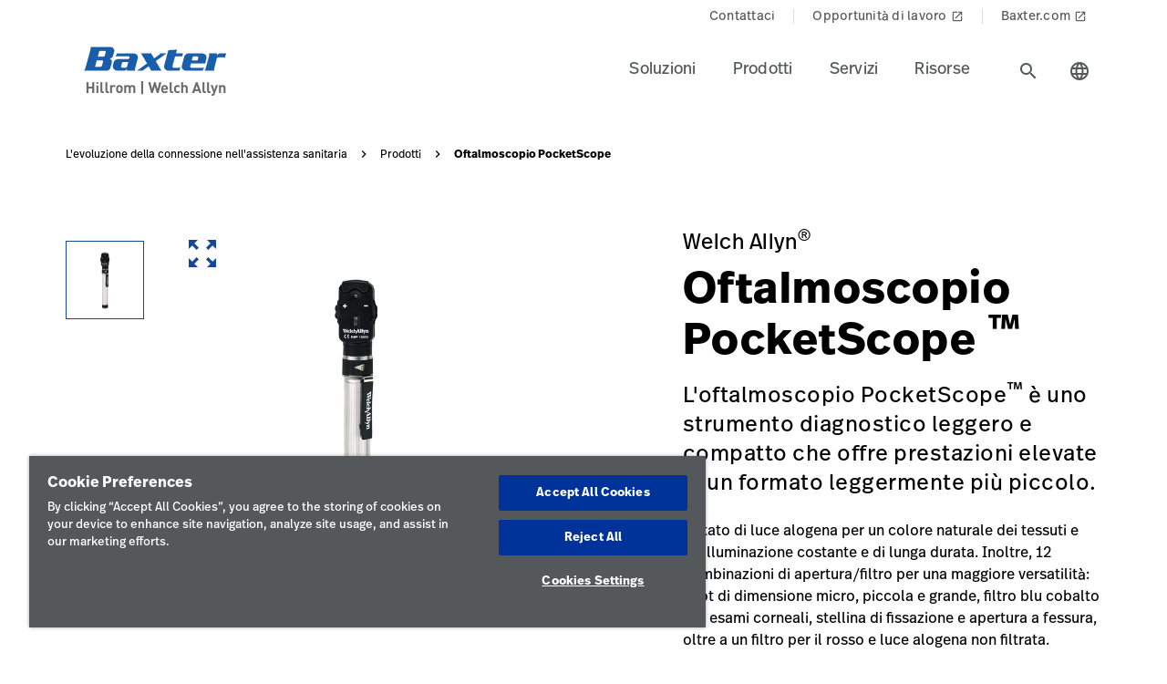

--- FILE ---
content_type: text/html;charset=utf-8
request_url: https://www.hillrom.it/it/products/pocketscope-ophthalmoscope/
body_size: 19033
content:

<!DOCTYPE HTML>
<html lang="it">
    <head>
    <meta charset="UTF-8"/>
     
    <title>Oftalmoscopio PocketScope | Welch Allyn | Hillrom</title>
    <meta name="viewport" content="width=device-width, initial-scale=1, user-scalable=yes"/>
    
    <meta name="description" content="Ulteriori informazioni sull&#39;oftalmoscopio PocketScope. Scoprite i prodotti e le tecnologie medicali che Hillrom offre per numerosi settori sanitari."/>
    <meta name="template" content="product-page"/>
    <meta property="og:title" content="Oftalmoscopio PocketScope"/>
    <meta property="og:description" content="Ulteriori informazioni sull&#39;oftalmoscopio PocketScope. Scoprite i prodotti e le tecnologie medicali che Hillrom offre per numerosi settori sanitari."/>
    
    
    <meta name="lwsearch_title" content="Oftalmoscopio PocketScope"/>
    <meta name="lwsearch_metaDescription" content="Ulteriori informazioni sull&#39;oftalmoscopio PocketScope. Scoprite i prodotti e le tecnologie medicali che Hillrom offre per numerosi settori sanitari."/>	
    <meta name="lwsearch_isInternalContent" content="false"/>
    <meta name="lwsearch_isAuthenticatedContent" content="false"/>
    
    <meta name="lwsearch_hideInInternalSearch" content="false"/>
    <meta name="lwsearch_region" content="emea"/>
    <meta name="lwsearch_country" content="it"/>
    <meta name="lwsearch_language" content="it"/>
    
	
	<meta name="lwsearch_sub-categoryText" content="Visita oculistica"/>
	
	<meta name="lwsearch_product-familyText" content="Welch Allyn"/>
	
	<link rel="alternate" href="https://www.hillrom.it/it/products/pocketscope-ophthalmoscope/" hreflang="x-default"/>
    

	<link rel="canonical" href="https://www.hillrom.it/it/products/pocketscope-ophthalmoscope/"/>
	
	<link rel="alternate" hreflang="it-it" href="https://www.hillrom.it/it/products/pocketscope-ophthalmoscope/"/>
	
    <link rel="apple-touch-icon" sizes="180x180" href="https://assets.hillrom.com/is/image/hillrom/favicon?fmt=png-alpha"/>
    <link rel="shortcut icon" sizes="32x32" href="https://assets.hillrom.com/is/image/hillrom/favicon?fmt=png-alpha"/>
	<meta name="google-site-verification" content="RQ3oQqGnomuocEvUZ3Rpe22ZcUTo7tBYww6gsp4cIgs"/>
    <!-- Google Tag Manager -->
    <script nonce="hq5yxggcnj">(function(w,d,s,l,i){w[l]=w[l]||[];w[l].push({'gtm.start':
        new Date().getTime(),event:'gtm.js'});var f=d.getElementsByTagName(s)[0],
      j=d.createElement(s),dl=l!='dataLayer'?'&l='+l:'';j.async=true;j.src=
      'https://www.googletagmanager.com/gtm.js?id='+i+dl;f.parentNode.insertBefore(j,f);
    })(window,document,'script','dataLayer','GTM-TZLDS7Z');</script>
    <!-- End Google Tag Manager -->
    <!--Alchemer code-->
    <script>
        window.addEventListener('message', function(event) {
          let iframeElem = document.querySelector('#alchemer-embed');
          if (iframeElem && event.data.caller === 'Alchemer') {
            iframeElem.height = event.data.payload;
          }
        });
        </script>  
        <!--beacon-->
        
        
        
            
                
                
                    <script type="module" id="lw-ui-lib" api-url="https://b8423715-8bf9-4eb6-beb4-8e713e925d75.applications.lucidworks.com" embed-token="UDxcErulF3SIfrRPYPjstO9JtFwwiQ8Q" src="https://storage.googleapis.com/sb-ui/springboard.esm.js" beacon="{}"></script>
                
            
        

    

    

    
<link crossorigin="anonymous" rel="stylesheet" href="https://use.typekit.net/izp2hec.css"/>
<link crossorigin="anonymous" href="https://fonts.googleapis.com/icon?family=Material+Icons|Material+Icons+Sharp" rel="stylesheet"/>

    
<link rel="stylesheet" href="/etc.clientlibs/hillrom/clientlibs/clientlib-base.min.66350476221330895d1ccd529d82b4ec.css" type="text/css">







	
	<script src="/content/hillrom/_jcr_content/servlets/apiendpoints.url.1768867200000.js" nonce="y34ttqkagi"></script>
		<script nonce="pefokep4fq">
			window.hillrom = {};
			if (typeof window.hillrom.apiUrl === 'undefined') {
				window.hillrom.apiUrl = {};
			}
			window.hillrom.apiUrl = (typeof objUrl === 'undefined') ? window.hillrom.apiUrl : objUrl;
			if (typeof window.hillrom.aem === 'undefined') {
				window.hillrom.aem = {};
			}
			if (typeof window.hillrom.aem.labels === 'undefined') {
				window.hillrom.aem.labels = {};
			}
			if (typeof window.hillrom.aem.labels.sendEmail === 'undefined') {
				window.hillrom.aem.labels.sendEmail = {};
			}
			window.hillrom.aem.labels.sendEmail.region= "emea"
			window.hillrom.aem.labels.sendEmail.country= "it"
			window.hillrom.aem.labels.sendEmail.language= "it"
			if (typeof window.hillrom.aem.config === 'undefined') {
				window.hillrom.aem.config = {};
			}
			if (typeof window.hillrom.aem.config.emailPayload === 'undefined') {
				window.hillrom.aem.config.emailPayload = {};
			}
			window.hillrom.aem.config.emailPayload = {"url":"userStakeHolderNotificationEndpoint","method":"POST","payload":{}};
			if (typeof window.hillrom.aem.config.formValidation === 'undefined') {
				window.hillrom.aem.config.formValidation = {};
			}
			window.hillrom.aem.config.formValidation = {"rmaNo":{"regex":"^[0-9]*$","length":"9","maxLimitErrorMsg":"Hai superato il limite massimo di caratteri per il numero RMA","minLength":"9","minLimitErrorMsg":"Hai immesso i caratteri minimi per il numero RMA","errorMsg":"Immetti un valore valido per il numero RMA"},"customerNo":{"regex":"^[0-9]*$","length":"8","maxLimitErrorMsg":"Hai superato il limite massimo di caratteri per il numero cliente","minLength":"8","minLimitErrorMsg":"Hai immesso i caratteri minimi per il numero cliente","errorMsg":"Immetti un numero cliente valido"},"poNo":{"regex":"^([a-zA-Z0-9]|[a-zA-Z0-9]+-?)+$","length":"30","maxLimitErrorMsg":"Hai superato il limite massimo di caratteri per l'ordine di acquisto","errorMsg":"Immetti un ordine di acquisto valido"},"orderNo":{"regex":"^[0-9]*$","length":"8","maxLimitErrorMsg":"Hai superato il limite massimo di caratteri per questo campo","minLength":"8","minLimitErrorMsg":"Hai immesso i caratteri minimi per questo campo","errorMsg":"Immetti un valore valido"},"firstName":{"regex":"^[a-zA-Z][a-zA-Z ]+$","length":"30","maxLimitErrorMsg":"Hai superato il limite massimo di caratteri per questo campo","errorMsg":"Immetti un nome valido (suggerimento rapido: John)"},"lastName":{"regex":"^[a-zA-Z][a-zA-Z ]+$","length":"30","maxLimitErrorMsg":"Hai superato il limite massimo di caratteri per questo campo","errorMsg":"Immetti un valore valido"},"email":{"regex":"^[a-zA-Z0-9._-]+@[a-zA-Z0-9.-]+.[a-zA-Z]{2,4}$","length":"60","maxLimitErrorMsg":"Hai superato il limite massimo di caratteri per questo campo","errorMsg":"Immetti un valore valido"},"phone":{"regex":"^[0-9]*$","length":"15","maxLimitErrorMsg":"Hai superato il limite massimo di caratteri per questo campo","minLength":"10","minLimitErrorMsg":"Hai immesso i caratteri minimi per questo campo","errorMsg":"Immetti un valore valido"},"facility":{"regex":"^[ A-Za-z0-9_@./#&+-]*$","length":"30","maxLimitErrorMsg":"Hai superato il limite massimo di caratteri per questo campo","errorMsg":"Immetti un valore valido"},"fax":{"regex":"^[0-9]*$","length":"15","maxLimitErrorMsg":"Hai superato il limite massimo di caratteri per questo campo","minLength":"10","minLimitErrorMsg":"Hai immesso i caratteri minimi per questo campo","errorMsg":"Immetti un valore valido"},"addressLine1":{"regex":"^[ A-Za-z0-9_@./#&+-]*$","length":"30","maxLimitErrorMsg":"Hai superato il limite massimo di caratteri per questo campo","errorMsg":"Immetti un valore valido"},"addressLine2":{"regex":"^[ A-Za-z0-9_@./#&+-]*$","length":"30","maxLimitErrorMsg":"Hai superato il limite massimo di caratteri per questo campo","errorMsg":"Immetti un valore valido"},"city":{"regex":"^[a-zA-Z][a-zA-Z ]+$","length":"30","maxLimitErrorMsg":"Hai superato il limite massimo di caratteri per questo campo","errorMsg":"Immetti un valore valido"},"zipCode":{"regex":"^[0-9]*$","length":"5","maxLimitErrorMsg":"Hai superato il limite massimo di caratteri per questo campo","minLength":"5","minLimitErrorMsg":"Hai immesso i caratteri minimi per questo campo","errorMsg":"Immetti un valore valido"},"zipCodeCA":{"regex":"^[a-zA-Z0-9]+$","length":"6","maxLimitErrorMsg":"Hai superato il limite massimo di caratteri per questo campo","errorMsg":"Immetti un valore valido"},"deviceNumber":{"regex":"^[a-zA-Z0-9]+$","length":"14","maxLimitErrorMsg":"Hai superato il limite massimo di caratteri per questo campo","errorMsg":"Immetti un valore valido"},"agreementNo":{"regex":"^[0-9]*$","length":"8","maxLimitErrorMsg":"Hai superato il limite massimo di caratteri per questo campo","errorMsg":"Immetti un valore valido"},"extensionNo":{"regex":"^[0-9]*$","length":"15","maxLimitErrorMsg":"Hai superato il limite massimo di caratteri per questo campo","errorMsg":"Immetti un valore valido"},"jobFunction":{"regex":"^[ A-Za-z0-9_@./#&+-]*$","length":"30","maxLimitErrorMsg":"Hai superato il limite massimo di caratteri per questo campo","errorMsg":"Immetti un valore valido"}};
			if (typeof window.hillrom.aem.config.common === 'undefined') {
				window.hillrom.aem.config.common = {};
			}
			window.hillrom.aem.config.common.googleRecaptchaKey = "6LceaeUUAAAAAC6Gfjp2AR-6WTHftxhaylfko-Rk";
			window.hillrom.aem.config.common.captchaErrorMsg = "Completa il captcha";
			if (typeof window.hillrom.aem.config.fetchCountryList === 'undefined') {
				window.hillrom.aem.config.fetchCountryList = {};
			}

			window.hillrom.aem.config.loginUrl = "";

			window.hillrom.aem.config.fetchCountryList = {"url":"fetchCountryStateMappingEndpoint","method":"GET","payload":{}};
			if (typeof window.hillrom.aem.homePage === 'undefined') {
				window.hillrom.aem.homePage = {};
			}
			window.hillrom.aem.homePage.imageUrlRV = "";
			window.hillrom.aem.homePage.hyperLinkRV = "/it/products/pocketscope-ophthalmoscope/";
			window.hillrom.aem.homePage.linkTextRV = "";
			window.hillrom.aem.homePage.descriptionRV= "";
			window.hillrom.aem.homePage.altTextRV= ""
			if (typeof window.dataLayer === 'undefined') {
				window.dataLayer = {};
			}
			if (typeof window.dataLayer.page === 'undefined') {
				window.dataLayer.page = {};
			}
			window.dataLayer.page.environment = "production";
			window.dataLayer.page.template = "product-page";
			window.dataLayer.page.language = "it";
			window.dataLayer.page.errorType = "";
			window.dataLayer.page.name = "it:products:pocketscope-ophthalmoscope";
			window.dataLayer.page.section = "Prodotti";
			window.dataLayer.page.subSection = "Oftalmoscopio PocketScope";
			window.dataLayer.page.geoRegion = "emea";
			window.dataLayer.page.country = "it";
			window.dataLayer.page.url = "https://www.hillrom.it/it/products/pocketscope-ophthalmoscope/";
			window.dataLayer.page.prevPageURL = "";
			window.dataLayer.page.title = "Oftalmoscopio PocketScope";
			window.dataLayer.page.pageType = "product-page";
			window.dataLayer.page.category = "";
			window.dataLayer.page.contentGroup = "";
			window.dataLayer.page.pardotLeadScore  = "";
			window.dataLayer.page.testVariable = "";
    		if (typeof window.dataLayer.knowledgeResource === 'undefined') {
			window.dataLayer.knowledgeResource = {};
			}
			window.dataLayer.knowledgeResource.type = "";
		</script>
	

<script nonce="to9y14d8a6">
    //prehiding snippet for Adobe Target with asynchronous Launch deployment
    (function(g,b,d,f){(function(a,c,d){if(a){var e=b.createElement("style");e.id=c;e.innerHTML=d;a.appendChild(e)}})(b.getElementsByTagName("head")[0],"at-body-style",d);setTimeout(function(){var a=b.getElementsByTagName("head")[0];if(a){var c=b.getElementById("at-body-style");c&&a.removeChild(c)}},f)})(window,document,"body {opacity: 0 !important}",3E3);
</script>
    
    
    

    

    


        <script type="text/javascript" src="//assets.adobedtm.com/dd0231110329/8248881239e6/launch-ac38ede022d7.min.js" async></script>


    
    
    

    
</head>
    <body class="productdetailpage genericpage page basicpage">
    <!-- Google Tag Manager (noscript) -->
    <noscript><iframe src="https://www.googletagmanager.com/ns.html?id=GTM-TZLDS7Z" height="0" width="0" style="display:none;visibility:hidden"></iframe></noscript>
    <!-- End Google Tag Manager (noscript) -->
    
        <div class="loader hide">
          <div class="loader__wrapper">
            <div class="loader__wrapper_image">
              <span class="loader-span"></span>
              <span class="loader-span"></span>
              <span class="loader-span"></span>
              <span class="loader-span"></span>
              <span class="loader-span"></span>
            </div>
          </div>
        </div>
    <a href="#skip-content" class="skip">Skip to Content</a>
    
        
        <div id="lwsearch_pageType" class="lwsearch_hide">product-page</div>
        <div id="lwsearch_baseType" class="lwsearch_hide">products</div>
    
	
    




<header-component>
  
  
    <script nonce="yy9yai5hmo">
      if (typeof window.hillrom === 'undefined') {
        window.hillrom = {};
      }
      if (typeof window.hillrom.aem === 'undefined') {
        window.hillrom.aem = {};
      }
      if (typeof window.hillrom.aem.labels === 'undefined') {
        window.hillrom.aem.labels = {};
      }
      if (typeof window.hillrom.aem.labels.searchFieldForm === 'undefined') {
        window.hillrom.aem.labels.searchFieldForm = {};
      }
      window.hillrom.aem.labels.searchFieldForm = {
        searchinputPlaceHolder: "Cerca qui",
        searchUrl: "/it/search-results/",
        target: "",
        showSuggestions: 'true'
      };

      if (typeof window.hillrom.aem.config === 'undefined') {
        window.hillrom.aem.config = {};
      }
      if (typeof window.hillrom.aem.config.searchFieldForm === 'undefined') {
        window.hillrom.aem.config.searchFieldForm = {};
      }

      window.hillrom.aem.config.searchFieldForm = {
        typeAheadData: {
          url: "typeaHeadEndPoint",
          method: "GET"
        }
      };
    </script>

    
	
		<utility-nav-component>
			<div class="utility-nav-component">
				<ul class="utility-nav">
					<li class="utility-nav-list">
						<a class="anchor-tag utility-nav-item" role="tab" href="/it/about-us/contact-us/">Contattaci
							
						</a>
					</li>
				
					<li class="utility-nav-list">
						<a class="anchor-tag utility-nav-item" role="tab" href="https://jobs.baxter.com/">Opportunità di lavoro
							
								<span class="material-icons launch">
									launch
								</span>
							
						</a>
					</li>
				
					<li class="utility-nav-list">
						<a class="anchor-tag utility-nav-item" role="tab" href="https://www.baxteritalia.it/it">Baxter.com
							
								<span class="material-icons launch">
									launch
								</span>
							
						</a>
					</li>
				</ul>
			</div>
		</utility-nav-component>
	

    <div class="header-component  ">
      <header class="header-nav   ">
        
    
    <div id="sideNav" class="sidenav">
        <a tabindex="0" class="closebtn">
            <span class="material-icons">close</span>
        </a>
        <div class="sidenav-content">
            <ul class="primary-nav">
                
                    
                    
                        <li class="primary-nav__item">
                            <a class="anchor-tag header-menu-item" href="#soluzioni" target="_self" aria-label="Level one item soluzioni" data-nav-context="header" data-nav-name="Soluzioni" rel="noreferrer noopener">
                                Soluzioni
                            </a> <span class="material-icons right-icon">
                                keyboard_arrow_right
                            </span>
                        </li>
                    
                
                    
                    
                        <li class="primary-nav__item">
                            <a class="anchor-tag header-menu-item" href="#prodotti" target="_self" aria-label="Level one item prodotti" data-nav-context="header" data-nav-name="Prodotti" rel="noreferrer noopener">
                                Prodotti
                            </a> <span class="material-icons right-icon">
                                keyboard_arrow_right
                            </span>
                        </li>
                    
                
                    
                    
                        <li class="primary-nav__item">
                            <a class="anchor-tag header-menu-item" href="#servizi" target="_self" aria-label="Level one item servizi" data-nav-context="header" data-nav-name="Servizi" rel="noreferrer noopener">
                                Servizi
                            </a> <span class="material-icons right-icon">
                                keyboard_arrow_right
                            </span>
                        </li>
                    
                
                    
                    
                        <li class="primary-nav__item">
                            <a class="anchor-tag header-menu-item" href="#risorse" target="_self" aria-label="Level one item risorse" data-nav-context="header" data-nav-name="Risorse" rel="noreferrer noopener">
                                Risorse
                            </a> <span class="material-icons right-icon">
                                keyboard_arrow_right
                            </span>
                        </li>
                    
                
                
            </ul>
            <div class="country-icon icon"><span class="material-icons country color">language</span>
                <a class="anchor-tag header-menu-item icon-text country" role="button" href="#" target="_self" rel=" noreferrer noopener">
                    Nazione
                </a>
            </div>
            
	
		<utility-nav-component>
			<div class="utility-nav-component">
				<ul class="utility-nav">
					<li class="utility-nav-list">
						<a class="anchor-tag utility-nav-item" role="tab" href="/it/about-us/contact-us/">Contattaci
							
						</a>
					</li>
				
					<li class="utility-nav-list">
						<a class="anchor-tag utility-nav-item" role="tab" href="https://jobs.baxter.com/">Opportunità di lavoro
							
								<span class="material-icons launch">
									launch
								</span>
							
						</a>
					</li>
				
					<li class="utility-nav-list">
						<a class="anchor-tag utility-nav-item" role="tab" href="https://www.baxteritalia.it/it">Baxter.com
							
								<span class="material-icons launch">
									launch
								</span>
							
						</a>
					</li>
				</ul>
			</div>
		</utility-nav-component>
	

        </div>
    </div>

        
    
    <div id="sideNav" class="sidenav-header">
        <a tabindex="0" class="closebtn">
            <span class="material-icons">close</span>
        </a>
        <div class="sidenav-content">
            <ul class="primary-nav">
                
                <li class="primary-nav__item">
                    <a class="anchor-tag sign-out" href="/it/home/" id="signout" aria-label="Disconnetti">
                        Disconnetti
                    </a>
              </li>
            </ul>
            <div class="country-icon icon"><span class="material-icons country color">language</span>
                <a class="anchor-tag header-menu-item icon-text country" role="button" href="#" target="_self" rel=" noreferrer noopener">
                    Nazione
                </a>
            </div>
            
	
		<utility-nav-component>
			<div class="utility-nav-component">
				<ul class="utility-nav">
					<li class="utility-nav-list">
						<a class="anchor-tag utility-nav-item" role="tab" href="/it/about-us/contact-us/">Contattaci
							
						</a>
					</li>
				
					<li class="utility-nav-list">
						<a class="anchor-tag utility-nav-item" role="tab" href="https://jobs.baxter.com/">Opportunità di lavoro
							
								<span class="material-icons launch">
									launch
								</span>
							
						</a>
					</li>
				
					<li class="utility-nav-list">
						<a class="anchor-tag utility-nav-item" role="tab" href="https://www.baxteritalia.it/it">Baxter.com
							
								<span class="material-icons launch">
									launch
								</span>
							
						</a>
					</li>
				</ul>
			</div>
		</utility-nav-component>
	

        </div>
    </div>

        <div class="mobile-Menu">
          <a tabindex="0" id="headerMenu">
            <span class="material-icons color">menu</span>
          </a>
        </div>
        <div class="header-left">
          <a class="logo" href="/it/home/" data-nav-context="header" data-nav-name="logo">
            <picture>
              <source media="(min-width: 1024px)" srcset="https://assets.hillrom.com/is/image/hillrom/Baxter-Logo?$hillromLogo$&amp;fmt=png-alpha" alt="Baxter | Hillrom | Welch Allyn Logo"/>
              <source media="(max-width: 1023px)" srcset="https://assets.hillrom.com/is/image/hillrom/Baxter-Logo?$hillromLogo$&amp;fmt=png-alpha" alt="Baxter | Hillrom | Welch Allyn Logo"/>
              <img src="https://assets.hillrom.com/is/image/hillrom/Baxter-Logo?$hillromLogo$&fmt=png-alpha" alt="Baxter | Hillrom | Welch Allyn Logo" class="image-banner js-background background "/>
            </picture>
          </a>
        </div>
        <div class="header-right">
          <ul class="header-menu-content" role="tablist">
            
              <li class="header-menu">
                <a class="anchor-tag header-menu-item  
                " role="tab" href="#soluzioni" target="_self" aria-label="Level one item soluzioni" data-nav-context="header" data-nav-name="Soluzioni" rel="noreferrer noopener">
                  Soluzioni
                </a>
              </li>
            
              <li class="header-menu">
                <a class="anchor-tag header-menu-item  
                " role="tab" href="#prodotti" target="_self" aria-label="Level one item prodotti" data-nav-context="header" data-nav-name="Prodotti" rel="noreferrer noopener">
                  Prodotti
                </a>
              </li>
            
              <li class="header-menu">
                <a class="anchor-tag header-menu-item  
                " role="tab" href="#servizi" target="_self" aria-label="Level one item servizi" data-nav-context="header" data-nav-name="Servizi" rel="noreferrer noopener">
                  Servizi
                </a>
              </li>
            
              <li class="header-menu">
                <a class="anchor-tag header-menu-item  
                " role="tab" href="#risorse" target="_self" aria-label="Level one item risorse" data-nav-context="header" data-nav-name="Risorse" rel="noreferrer noopener">
                  Risorse
                </a>
              </li>
            
          </ul>
          <secondary-navigation role="navigation" aria-label="secondary navigation modal">
            <div class="secondary-navigation">
              
                
    
    <div id="soluzioni" class="nav-content" role="tabpanel">
        <div class="nav-content__left">
            <div class="nav-content__left__title">
                <span class="material-icons back-icon">
                    keyboard_arrow_left
                </span>
                <div class="nav-content__left__title-text">Soluzioni</div>
                <span class="close-btn"><span class="material-icons close">close</span></span>
            </div>
            <div class="quick-links">
                <p></p>
                <ul class="list">
                    
                </ul>
            </div>
        </div>
        <div class="nav-content__right">
            <div class="tab-component">
                <div class="container">
                    <div class="container-tabs-list">
                        <ul id="soluzioni-tabs" class="nav nav-tabs" role="tablist">

                            
                                
                                <li class="nav-item nav-item-level-two">
                                    <a href="/it/solutions/enable-earlier-diagnosis-and-treatment/" class="nav-link" data-nav-context="sub header" data-nav-name="Soluzioni:Contribuire alla diagnosi e al trattamento precoce">
                                        <div class="nav-link-text">Contribuire alla diagnosi e al trattamento precoce
                                            <span class="material-icons"> keyboard_arrow_right</span>
                                        </div>
                                    </a>
                                </li>
                            
                                
                                <li class="nav-item nav-item-level-two">
                                    <a href="/it/solutions/accelerate-patient-recovery/" class="nav-link" data-nav-context="sub header" data-nav-name="Soluzioni:Accelerare il recupero dei pazienti">
                                        <div class="nav-link-text">Accelerare il recupero dei pazienti
                                            <span class="material-icons"> keyboard_arrow_right</span>
                                        </div>
                                    </a>
                                </li>
                            
                                
                                <li class="nav-item nav-item-level-two">
                                    <a href="/it/solutions/simplify-clinical-communication-and-collaboration/" class="nav-link" data-nav-context="sub header" data-nav-name="Soluzioni:Semplificare le comunicazioni cliniche e la collaborazione">
                                        <div class="nav-link-text">Semplificare le comunicazioni cliniche e la collaborazione
                                            <span class="material-icons"> keyboard_arrow_right</span>
                                        </div>
                                    </a>
                                </li>
                            
                                
                                <li class="nav-item nav-item-level-two">
                                    <a href="/it/solutions/optimize-surgical-efficiency-and-safety/" class="nav-link" data-nav-context="sub header" data-nav-name="Soluzioni:Ottimizzare l&#39;efficienza e la sicurezza durante gli interventi chirurgici">
                                        <div class="nav-link-text">Ottimizzare l&#39;efficienza e la sicurezza durante gli interventi chirurgici
                                            <span class="material-icons"> keyboard_arrow_right</span>
                                        </div>
                                    </a>
                                </li>
                            
                                
                                <li class="nav-item nav-item-level-two">
                                    <a href="/it/solutions/shift-care-closer-to-home/" class="nav-link" data-nav-context="sub header" data-nav-name="Soluzioni:Avvicinare le cure al domicilio dei pazienti">
                                        <div class="nav-link-text">Avvicinare le cure al domicilio dei pazienti
                                            <span class="material-icons"> keyboard_arrow_right</span>
                                        </div>
                                    </a>
                                </li>
                            
                            
                            <li class="nav-item nav-item-view-all">
                                <a href="/it/solutions/" class="nav-link" data-nav-context="sub header" data-nav-name="Soluzioni:Visualizza tutto" rel="noreferrer noopener">
                                    <div class="nav-link-text">Visualizza tutto</div>
                                </a>
                            </li>
                        </ul>
                    </div>
                    <div id="soluzioni-content" class="tab-content" role="tablist">
                        
                        
                            <div id="contribuirealladiagnosiealtrattamentoprecoce-soluzioni" class="card tab-pane fade" role="tabpanel" aria-label="tab-contribuirealladiagnosiealtrattamentoprecoce-soluzioni">
                                <div class="card-header" role="tab" id="heading-contribuirealladiagnosiealtrattamentoprecoce-soluzioni">
                                    <div>
                                        
                                        <a class="mnav-link mnav-link-level-two collapsed" href="/it/solutions/enable-earlier-diagnosis-and-treatment/">
                                            Contribuire alla diagnosi e al trattamento precoce
                                            <span class="material-icons arrow-down">keyboard_arrow_up</span>
                                        </a>
                                    </div>
                                </div>
                                <div id="collapse-contribuirealladiagnosiealtrattamentoprecoce-soluzioni" class="collapse" data-parent="#soluzioni-content" role="tabpanel" aria-label="heading-contribuirealladiagnosiealtrattamentoprecoce-soluzioni">
                                    <div class="card-body">
                                        <div class='tertiary-tab-content'>
                                            <div class='header'>
                                                <div class="header-text h4">
                                                    Contribuire alla diagnosi e al trattamento precoce</div>
                                                <a class='anchor-tag view-all' role='button' rel='noreferrer noopener' data-nav-context="sub header" data-nav-name="Soluzioni:Contribuire alla diagnosi e al trattamento precoce:Visualizza tutto">
                                                     </a>
                                            </div>
                                            <ul class='tertiary-nav'>
                                                
                                            </ul>
                                            <a class='anchor-tag m-view-all' role='button' target='_blank' rel='noreferrer noopener'>
                                                 </a>
                                        </div>
                                        <div class="data-points">
                                            <div class="data-percentage">
                                            </div>
                                            <div class="data-point-space"></div>
                                            <div class="data-desc">
                                            </div>
                                        </div>
                                        <div class="copyright">
                                        </div>
                                    </div>
                                </div>
                            </div>
                        
                            <div id="accelerareilrecuperodeipazienti-soluzioni" class="card tab-pane fade" role="tabpanel" aria-label="tab-accelerareilrecuperodeipazienti-soluzioni">
                                <div class="card-header" role="tab" id="heading-accelerareilrecuperodeipazienti-soluzioni">
                                    <div>
                                        
                                        <a class="mnav-link mnav-link-level-two collapsed" href="/it/solutions/accelerate-patient-recovery/">
                                            Accelerare il recupero dei pazienti
                                            <span class="material-icons arrow-down">keyboard_arrow_up</span>
                                        </a>
                                    </div>
                                </div>
                                <div id="collapse-accelerareilrecuperodeipazienti-soluzioni" class="collapse" data-parent="#soluzioni-content" role="tabpanel" aria-label="heading-accelerareilrecuperodeipazienti-soluzioni">
                                    <div class="card-body">
                                        <div class='tertiary-tab-content'>
                                            <div class='header'>
                                                <div class="header-text h4">
                                                    Accelerare il recupero dei pazienti</div>
                                                <a class='anchor-tag view-all' role='button' rel='noreferrer noopener' data-nav-context="sub header" data-nav-name="Soluzioni:Accelerare il recupero dei pazienti:Visualizza tutto">
                                                     </a>
                                            </div>
                                            <ul class='tertiary-nav'>
                                                
                                            </ul>
                                            <a class='anchor-tag m-view-all' role='button' target='_blank' rel='noreferrer noopener'>
                                                 </a>
                                        </div>
                                        <div class="data-points">
                                            <div class="data-percentage">
                                            </div>
                                            <div class="data-point-space"></div>
                                            <div class="data-desc">
                                            </div>
                                        </div>
                                        <div class="copyright">
                                        </div>
                                    </div>
                                </div>
                            </div>
                        
                            <div id="semplificarelecomunicazioniclinicheelacollaborazione-soluzioni" class="card tab-pane fade" role="tabpanel" aria-label="tab-semplificarelecomunicazioniclinicheelacollaborazione-soluzioni">
                                <div class="card-header" role="tab" id="heading-semplificarelecomunicazioniclinicheelacollaborazione-soluzioni">
                                    <div>
                                        
                                        <a class="mnav-link mnav-link-level-two collapsed" href="/it/solutions/simplify-clinical-communication-and-collaboration/">
                                            Semplificare le comunicazioni cliniche e la collaborazione
                                            <span class="material-icons arrow-down">keyboard_arrow_up</span>
                                        </a>
                                    </div>
                                </div>
                                <div id="collapse-semplificarelecomunicazioniclinicheelacollaborazione-soluzioni" class="collapse" data-parent="#soluzioni-content" role="tabpanel" aria-label="heading-semplificarelecomunicazioniclinicheelacollaborazione-soluzioni">
                                    <div class="card-body">
                                        <div class='tertiary-tab-content'>
                                            <div class='header'>
                                                <div class="header-text h4">
                                                    Semplificare le comunicazioni cliniche e la collaborazione</div>
                                                <a class='anchor-tag view-all' role='button' rel='noreferrer noopener' data-nav-context="sub header" data-nav-name="Soluzioni:Semplificare le comunicazioni cliniche e la collaborazione:Visualizza tutto">
                                                     </a>
                                            </div>
                                            <ul class='tertiary-nav'>
                                                
                                            </ul>
                                            <a class='anchor-tag m-view-all' role='button' target='_blank' rel='noreferrer noopener'>
                                                 </a>
                                        </div>
                                        <div class="data-points">
                                            <div class="data-percentage">
                                            </div>
                                            <div class="data-point-space"></div>
                                            <div class="data-desc">
                                            </div>
                                        </div>
                                        <div class="copyright">
                                        </div>
                                    </div>
                                </div>
                            </div>
                        
                            <div id="ottimizzarelefficienzaelasicurezzadurantegliinterventichirurgici-soluzioni" class="card tab-pane fade" role="tabpanel" aria-label="tab-ottimizzarelefficienzaelasicurezzadurantegliinterventichirurgici-soluzioni">
                                <div class="card-header" role="tab" id="heading-ottimizzarelefficienzaelasicurezzadurantegliinterventichirurgici-soluzioni">
                                    <div>
                                        
                                        <a class="mnav-link mnav-link-level-two collapsed" href="/it/solutions/optimize-surgical-efficiency-and-safety/">
                                            Ottimizzare l&#39;efficienza e la sicurezza durante gli interventi chirurgici
                                            <span class="material-icons arrow-down">keyboard_arrow_up</span>
                                        </a>
                                    </div>
                                </div>
                                <div id="collapse-ottimizzarelefficienzaelasicurezzadurantegliinterventichirurgici-soluzioni" class="collapse" data-parent="#soluzioni-content" role="tabpanel" aria-label="heading-ottimizzarelefficienzaelasicurezzadurantegliinterventichirurgici-soluzioni">
                                    <div class="card-body">
                                        <div class='tertiary-tab-content'>
                                            <div class='header'>
                                                <div class="header-text h4">
                                                    Ottimizzare l&#39;efficienza e la sicurezza durante gli interventi chirurgici</div>
                                                <a class='anchor-tag view-all' role='button' rel='noreferrer noopener' data-nav-context="sub header" data-nav-name="Soluzioni:Ottimizzare l&#39;efficienza e la sicurezza durante gli interventi chirurgici:Visualizza tutto">
                                                     </a>
                                            </div>
                                            <ul class='tertiary-nav'>
                                                
                                            </ul>
                                            <a class='anchor-tag m-view-all' role='button' target='_blank' rel='noreferrer noopener'>
                                                 </a>
                                        </div>
                                        <div class="data-points">
                                            <div class="data-percentage">
                                            </div>
                                            <div class="data-point-space"></div>
                                            <div class="data-desc">
                                            </div>
                                        </div>
                                        <div class="copyright">
                                        </div>
                                    </div>
                                </div>
                            </div>
                        
                            <div id="avvicinarelecurealdomiciliodeipazienti-soluzioni" class="card tab-pane fade" role="tabpanel" aria-label="tab-avvicinarelecurealdomiciliodeipazienti-soluzioni">
                                <div class="card-header" role="tab" id="heading-avvicinarelecurealdomiciliodeipazienti-soluzioni">
                                    <div>
                                        
                                        <a class="mnav-link mnav-link-level-two collapsed" href="/it/solutions/shift-care-closer-to-home/">
                                            Avvicinare le cure al domicilio dei pazienti
                                            <span class="material-icons arrow-down">keyboard_arrow_up</span>
                                        </a>
                                    </div>
                                </div>
                                <div id="collapse-avvicinarelecurealdomiciliodeipazienti-soluzioni" class="collapse" data-parent="#soluzioni-content" role="tabpanel" aria-label="heading-avvicinarelecurealdomiciliodeipazienti-soluzioni">
                                    <div class="card-body">
                                        <div class='tertiary-tab-content'>
                                            <div class='header'>
                                                <div class="header-text h4">
                                                    Avvicinare le cure al domicilio dei pazienti</div>
                                                <a class='anchor-tag view-all' role='button' rel='noreferrer noopener' data-nav-context="sub header" data-nav-name="Soluzioni:Avvicinare le cure al domicilio dei pazienti:Visualizza tutto">
                                                     </a>
                                            </div>
                                            <ul class='tertiary-nav'>
                                                
                                            </ul>
                                            <a class='anchor-tag m-view-all' role='button' target='_blank' rel='noreferrer noopener'>
                                                 </a>
                                        </div>
                                        <div class="data-points">
                                            <div class="data-percentage">
                                            </div>
                                            <div class="data-point-space"></div>
                                            <div class="data-desc">
                                            </div>
                                        </div>
                                        <div class="copyright">
                                        </div>
                                    </div>
                                </div>
                            </div>
                        
                        <div id="soluzioni-view-all" class="card tab-pane fade" role="tabpanel" aria-label="tab-0">
                            <div class="card-header" role="tab" id="heading-soluzioni-view-all">
                                <div>
                                    <a class="mnav-link mnav-link-view-all collapsed" href="/it/solutions/" target="_blank" rel="noreferrer noopener">
                                        Visualizza tutto
                                    </a>
                                </div>
                            </div>
                        </div>
                    </div>
                </div>
            </div>
        </div>
    </div>

              
                
    
    <div id="prodotti" class="nav-content" role="tabpanel">
        <div class="nav-content__left">
            <div class="nav-content__left__title">
                <span class="material-icons back-icon">
                    keyboard_arrow_left
                </span>
                <div class="nav-content__left__title-text">Prodotti</div>
                <span class="close-btn"><span class="material-icons close">close</span></span>
            </div>
            <div class="quick-links">
                <p>Link rapidi</p>
                <ul class="list">
                    
                        <li class="link">
                            <a class="anchor-tag" href="https://emeaservice.hillrom.com/uk/en" data-nav-context="header quick-links" data-nav-name="Componenti e accessori" rel="noreferrer noopener">
                                Componenti e accessori

                                
                                    <span class="material-icons launch">
                                        launch
                                    </span>
                                
                            </a>
                        </li>
                    
                </ul>
            </div>
        </div>
        <div class="nav-content__right">
            <div class="tab-component">
                <div class="container">
                    <div class="container-tabs-list">
                        <ul id="prodotti-tabs" class="nav nav-tabs" role="tablist">

                            
                                <li class="nav-item">
                                    <a href="#lettiesuperficiintelligenti-prodotti" class="nav-link" data-toggle="tab" role="tab" data-nav-context="sub header" data-nav-name="Prodotti:Letti e superfici intelligenti">
                                        <div class="nav-link-text">Letti e superfici intelligenti
                                            <span class="material-icons"> keyboard_arrow_right</span>
                                        </div>
                                    </a>
                                </li>
                                
                            
                                <li class="nav-item">
                                    <a href="#monitoraggiodelpaziente-prodotti" class="nav-link" data-toggle="tab" role="tab" data-nav-context="sub header" data-nav-name="Prodotti:Monitoraggio del paziente">
                                        <div class="nav-link-text">Monitoraggio del paziente
                                            <span class="material-icons"> keyboard_arrow_right</span>
                                        </div>
                                    </a>
                                </li>
                                
                            
                                <li class="nav-item">
                                    <a href="#mobilizzazioneegestionesicuradelpaziente-prodotti" class="nav-link" data-toggle="tab" role="tab" data-nav-context="sub header" data-nav-name="Prodotti:Mobilizzazione e gestione sicura del paziente">
                                        <div class="nav-link-text">Mobilizzazione e gestione sicura del paziente
                                            <span class="material-icons"> keyboard_arrow_right</span>
                                        </div>
                                    </a>
                                </li>
                                
                            
                                <li class="nav-item">
                                    <a href="#terapiarespiratorianoninvasiva-prodotti" class="nav-link" data-toggle="tab" role="tab" data-nav-context="sub header" data-nav-name="Prodotti:Terapia respiratoria non invasiva">
                                        <div class="nav-link-text">Terapia respiratoria non invasiva
                                            <span class="material-icons"> keyboard_arrow_right</span>
                                        </div>
                                    </a>
                                </li>
                                
                            
                                <li class="nav-item">
                                    <a href="#workflowchirurgico-prodotti" class="nav-link" data-toggle="tab" role="tab" data-nav-context="sub header" data-nav-name="Prodotti:Workflow chirurgico">
                                        <div class="nav-link-text">Workflow chirurgico
                                            <span class="material-icons"> keyboard_arrow_right</span>
                                        </div>
                                    </a>
                                </li>
                                
                            
                                <li class="nav-item">
                                    <a href="#correttoposizionamentochirurgico-prodotti" class="nav-link" data-toggle="tab" role="tab" data-nav-context="sub header" data-nav-name="Prodotti:Corretto posizionamento chirurgico">
                                        <div class="nav-link-text">Corretto posizionamento chirurgico
                                            <span class="material-icons"> keyboard_arrow_right</span>
                                        </div>
                                    </a>
                                </li>
                                
                            
                                <li class="nav-item">
                                    <a href="#connettivitprocedurale-prodotti" class="nav-link" data-toggle="tab" role="tab" data-nav-context="sub header" data-nav-name="Prodotti:Connettività procedurale">
                                        <div class="nav-link-text">Connettività procedurale
                                            <span class="material-icons"> keyboard_arrow_right</span>
                                        </div>
                                    </a>
                                </li>
                                
                            
                                <li class="nav-item">
                                    <a href="#cardiologiadiagnostica-prodotti" class="nav-link" data-toggle="tab" role="tab" data-nav-context="sub header" data-nav-name="Prodotti:Cardiologia diagnostica">
                                        <div class="nav-link-text">Cardiologia diagnostica
                                            <span class="material-icons"> keyboard_arrow_right</span>
                                        </div>
                                    </a>
                                </li>
                                
                            
                                <li class="nav-item">
                                    <a href="#esameobiettivoediagnostica-prodotti" class="nav-link" data-toggle="tab" role="tab" data-nav-context="sub header" data-nav-name="Prodotti:Esame obiettivo e diagnostica">
                                        <div class="nav-link-text">Esame obiettivo e diagnostica
                                            <span class="material-icons"> keyboard_arrow_right</span>
                                        </div>
                                    </a>
                                </li>
                                
                            
                                
                                <li class="nav-item nav-item-level-two">
                                    <a href="/it/products-category/vision-screening-and-diagnostics/" class="nav-link" data-nav-context="sub header" data-nav-name="Prodotti:Diagnosi e screening della vista">
                                        <div class="nav-link-text">Diagnosi e screening della vista
                                            <span class="material-icons"> keyboard_arrow_right</span>
                                        </div>
                                    </a>
                                </li>
                            
                                
                                <li class="nav-item nav-item-level-two">
                                    <a href="/it/products-category/healthcare-furniture/" class="nav-link" data-nav-context="sub header" data-nav-name="Prodotti:Arredi ospedalieri">
                                        <div class="nav-link-text">Arredi ospedalieri
                                            <span class="material-icons"> keyboard_arrow_right</span>
                                        </div>
                                    </a>
                                </li>
                            
                            
                            <li class="nav-item nav-item-view-all">
                                <a href="/it/products/" class="nav-link" data-nav-context="sub header" data-nav-name="Prodotti:Visualizza tutto" rel="noreferrer noopener">
                                    <div class="nav-link-text">Visualizza tutto</div>
                                </a>
                            </li>
                        </ul>
                    </div>
                    <div id="prodotti-content" class="tab-content" role="tablist">
                        <div id="prodotti-quick-links" class="card tab-pane fade" role="tabpanel" aria-label="tab-0">
                            <div class="card-header" role="tab" id="heading-prodotti">
                                <div>
                                    <a class="mnav-link collapsed" data-toggle="collapse" href="#prodotti-collapse-quick-links" aria-expanded="true" aria-controls="collapse-0">
                                        Link rapidi
                                        <span class="material-icons arrow-down">keyboard_arrow_up</span>
                                    </a>
                                </div>
                            </div>
                            <div id="prodotti-collapse-quick-links" class="collapse" data-parent="#prodotti-content" role="tabpanel" aria-label="heading-prodotti">
                                <div class="card-body">
                                    <ul class='list'>
                                        
                                            <li class='link'>
                                                <a class='anchor-tag' role='button' href='https://emeaservice.hillrom.com/uk/en' target='_blank' rel='noreferrer noopener' data-nav-context="header quick-links" data-nav-name="Componenti e accessori">
                                                    Componenti e accessori
                                                    
                                                        <span class='material-icons launch'> launch </span>
                                                    
                                                </a>
                                            </li>
                                        
                                    </ul>
                                    <div class="data-points">
                                        <div class="data-percentage">
                                        </div>
                                        <div class="data-point-space"></div>
                                        <div class="data-desc">
                                        </div>
                                    </div>
                                    <div class="copyright">
                                    </div>
                                </div>
                            </div>
                        </div>
                        
                            <div id="lettiesuperficiintelligenti-prodotti" class="card tab-pane fade" role="tabpanel" aria-label="tab-lettiesuperficiintelligenti-prodotti">
                                <div class="card-header" role="tab" id="heading-lettiesuperficiintelligenti-prodotti">
                                    <div>
                                        <a class="mnav-link collapsed" data-toggle="collapse" href="#collapse-lettiesuperficiintelligenti-prodotti" aria-expanded="true" aria-controls="collapse-lettiesuperficiintelligenti-prodotti">
                                            Letti e superfici intelligenti
                                            <span class="material-icons arrow-down">keyboard_arrow_up</span>
                                        </a>
                                        
                                    </div>
                                </div>
                                <div id="collapse-lettiesuperficiintelligenti-prodotti" class="collapse" data-parent="#prodotti-content" role="tabpanel" aria-label="heading-lettiesuperficiintelligenti-prodotti">
                                    <div class="card-body">
                                        <div class='tertiary-tab-content'>
                                            <div class='header'>
                                                <div class="header-text h4">
                                                    Letti e superfici intelligenti</div>
                                                <a class='anchor-tag view-all' role='button' href='/it/products-category/smart-beds-and-surfaces/' rel='noreferrer noopener' data-nav-context="sub header" data-nav-name="Prodotti:Letti e superfici intelligenti:Visualizza tutto">
                                                    View All </a>
                                            </div>
                                            <ul class='tertiary-nav'>
                                                
                                                    <li class='tertiary-nav__item'> <a href='/it/products-category/smart-beds-and-surfaces/medical-surgical-medsurg/' class='anchor-tag' rel='noreferrer noopener Medicina e chirurgia' data-nav-context="sub header" data-nav-name="Prodotti:Letti e superfici intelligenti:Medicina e chirurgia">
                                                            Medicina e chirurgia</a>
                                                    </li>
                                                
                                                    <li class='tertiary-nav__item'> <a href='/it/products-category/smart-beds-and-surfaces/intensive-care-unit-icu/' class='anchor-tag' rel='noreferrer noopener Area critica' data-nav-context="sub header" data-nav-name="Prodotti:Letti e superfici intelligenti:Area critica">
                                                            Area critica</a>
                                                    </li>
                                                
                                                    <li class='tertiary-nav__item'> <a href='/it/products-category/smart-beds-and-surfaces/bariatric/' class='anchor-tag' rel='noreferrer noopener Bariatrica' data-nav-context="sub header" data-nav-name="Prodotti:Letti e superfici intelligenti:Bariatrica">
                                                            Bariatrica</a>
                                                    </li>
                                                
                                                    <li class='tertiary-nav__item'> <a href='/it/products-category/smart-beds-and-surfaces/labor-delivery-postpartum/' class='anchor-tag' rel='noreferrer noopener Travaglio e parto/post-parto' data-nav-context="sub header" data-nav-name="Prodotti:Letti e superfici intelligenti:Travaglio e parto/post-parto">
                                                            Travaglio e parto/post-parto</a>
                                                    </li>
                                                
                                                    <li class='tertiary-nav__item'> <a href='/it/products-category/smart-beds-and-surfaces/long-term-care-facility/' class='anchor-tag' rel='noreferrer noopener Struttura per lungodegenza' data-nav-context="sub header" data-nav-name="Prodotti:Letti e superfici intelligenti:Struttura per lungodegenza">
                                                            Struttura per lungodegenza</a>
                                                    </li>
                                                
                                                    <li class='tertiary-nav__item'> <a href='/it/products-category/smart-beds-and-surfaces/acute-care-surfaces/' class='anchor-tag' rel='noreferrer noopener Superfici per terapia acuta' data-nav-context="sub header" data-nav-name="Prodotti:Letti e superfici intelligenti:Superfici per terapia acuta">
                                                            Superfici per terapia acuta</a>
                                                    </li>
                                                
                                            </ul>
                                            <a class='anchor-tag m-view-all' role='button' href='/it/products-category/smart-beds-and-surfaces/' target='_blank' rel='noreferrer noopener'>
                                                View All </a>
                                        </div>
                                        <div class="data-points">
                                            <div class="data-percentage">
                                            </div>
                                            <div class="data-point-space"></div>
                                            <div class="data-desc">
                                            </div>
                                        </div>
                                        <div class="copyright">
                                        </div>
                                    </div>
                                </div>
                            </div>
                        
                            <div id="monitoraggiodelpaziente-prodotti" class="card tab-pane fade" role="tabpanel" aria-label="tab-monitoraggiodelpaziente-prodotti">
                                <div class="card-header" role="tab" id="heading-monitoraggiodelpaziente-prodotti">
                                    <div>
                                        <a class="mnav-link collapsed" data-toggle="collapse" href="#collapse-monitoraggiodelpaziente-prodotti" aria-expanded="true" aria-controls="collapse-monitoraggiodelpaziente-prodotti">
                                            Monitoraggio del paziente
                                            <span class="material-icons arrow-down">keyboard_arrow_up</span>
                                        </a>
                                        
                                    </div>
                                </div>
                                <div id="collapse-monitoraggiodelpaziente-prodotti" class="collapse" data-parent="#prodotti-content" role="tabpanel" aria-label="heading-monitoraggiodelpaziente-prodotti">
                                    <div class="card-body">
                                        <div class='tertiary-tab-content'>
                                            <div class='header'>
                                                <div class="header-text h4">
                                                    Monitoraggio del paziente</div>
                                                <a class='anchor-tag view-all' role='button' href='/it/products-category/patient-monitoring/' rel='noreferrer noopener' data-nav-context="sub header" data-nav-name="Prodotti:Monitoraggio del paziente:Visualizza tutto">
                                                    View All </a>
                                            </div>
                                            <ul class='tertiary-nav'>
                                                
                                                    <li class='tertiary-nav__item'> <a href='/it/products-category/patient-monitoring/vital-signs-monitors/' class='anchor-tag' rel='noreferrer noopener Parametri vitali' data-nav-context="sub header" data-nav-name="Prodotti:Monitoraggio del paziente:Parametri vitali">
                                                            Parametri vitali</a>
                                                    </li>
                                                
                                                    <li class='tertiary-nav__item'> <a href='/it/products-category/patient-monitoring/continuous-monitoring/' class='anchor-tag' rel='noreferrer noopener Monitoraggio continuo' data-nav-context="sub header" data-nav-name="Prodotti:Monitoraggio del paziente:Monitoraggio continuo">
                                                            Monitoraggio continuo</a>
                                                    </li>
                                                
                                            </ul>
                                            <a class='anchor-tag m-view-all' role='button' href='/it/products-category/patient-monitoring/' target='_blank' rel='noreferrer noopener'>
                                                View All </a>
                                        </div>
                                        <div class="data-points">
                                            <div class="data-percentage">
                                            </div>
                                            <div class="data-point-space"></div>
                                            <div class="data-desc">
                                            </div>
                                        </div>
                                        <div class="copyright">
                                        </div>
                                    </div>
                                </div>
                            </div>
                        
                            <div id="mobilizzazioneegestionesicuradelpaziente-prodotti" class="card tab-pane fade" role="tabpanel" aria-label="tab-mobilizzazioneegestionesicuradelpaziente-prodotti">
                                <div class="card-header" role="tab" id="heading-mobilizzazioneegestionesicuradelpaziente-prodotti">
                                    <div>
                                        <a class="mnav-link collapsed" data-toggle="collapse" href="#collapse-mobilizzazioneegestionesicuradelpaziente-prodotti" aria-expanded="true" aria-controls="collapse-mobilizzazioneegestionesicuradelpaziente-prodotti">
                                            Mobilizzazione e gestione sicura del paziente
                                            <span class="material-icons arrow-down">keyboard_arrow_up</span>
                                        </a>
                                        
                                    </div>
                                </div>
                                <div id="collapse-mobilizzazioneegestionesicuradelpaziente-prodotti" class="collapse" data-parent="#prodotti-content" role="tabpanel" aria-label="heading-mobilizzazioneegestionesicuradelpaziente-prodotti">
                                    <div class="card-body">
                                        <div class='tertiary-tab-content'>
                                            <div class='header'>
                                                <div class="header-text h4">
                                                    Mobilizzazione e gestione sicura del paziente</div>
                                                <a class='anchor-tag view-all' role='button' href='/it/products-category/safe-patient-handling-and-mobility/' rel='noreferrer noopener' data-nav-context="sub header" data-nav-name="Prodotti:Mobilizzazione e gestione sicura del paziente:Visualizza tutto">
                                                    View All </a>
                                            </div>
                                            <ul class='tertiary-nav'>
                                                
                                                    <li class='tertiary-nav__item'> <a href='/it/products-category/safe-patient-handling-and-mobility/patient-lifts/' class='anchor-tag' rel='noreferrer noopener Sollevatori per pazienti' data-nav-context="sub header" data-nav-name="Prodotti:Mobilizzazione e gestione sicura del paziente:Sollevatori per pazienti">
                                                            Sollevatori per pazienti</a>
                                                    </li>
                                                
                                                    <li class='tertiary-nav__item'> <a href='/it/products-category/safe-patient-handling-and-mobility/stretchers/' class='anchor-tag' rel='noreferrer noopener Barelle' data-nav-context="sub header" data-nav-name="Prodotti:Mobilizzazione e gestione sicura del paziente:Barelle">
                                                            Barelle</a>
                                                    </li>
                                                
                                            </ul>
                                            <a class='anchor-tag m-view-all' role='button' href='/it/products-category/safe-patient-handling-and-mobility/' target='_blank' rel='noreferrer noopener'>
                                                View All </a>
                                        </div>
                                        <div class="data-points">
                                            <div class="data-percentage">
                                            </div>
                                            <div class="data-point-space"></div>
                                            <div class="data-desc">
                                            </div>
                                        </div>
                                        <div class="copyright">
                                        </div>
                                    </div>
                                </div>
                            </div>
                        
                            <div id="terapiarespiratorianoninvasiva-prodotti" class="card tab-pane fade" role="tabpanel" aria-label="tab-terapiarespiratorianoninvasiva-prodotti">
                                <div class="card-header" role="tab" id="heading-terapiarespiratorianoninvasiva-prodotti">
                                    <div>
                                        <a class="mnav-link collapsed" data-toggle="collapse" href="#collapse-terapiarespiratorianoninvasiva-prodotti" aria-expanded="true" aria-controls="collapse-terapiarespiratorianoninvasiva-prodotti">
                                            Terapia respiratoria non invasiva
                                            <span class="material-icons arrow-down">keyboard_arrow_up</span>
                                        </a>
                                        
                                    </div>
                                </div>
                                <div id="collapse-terapiarespiratorianoninvasiva-prodotti" class="collapse" data-parent="#prodotti-content" role="tabpanel" aria-label="heading-terapiarespiratorianoninvasiva-prodotti">
                                    <div class="card-body">
                                        <div class='tertiary-tab-content'>
                                            <div class='header'>
                                                <div class="header-text h4">
                                                    Terapia respiratoria non invasiva</div>
                                                <a class='anchor-tag view-all' role='button' href='/it/products-category/non-invasive-respiratory-therapy/' rel='noreferrer noopener' data-nav-context="sub header" data-nav-name="Prodotti:Terapia respiratoria non invasiva:Visualizza tutto">
                                                    View All </a>
                                            </div>
                                            <ul class='tertiary-nav'>
                                                
                                                    <li class='tertiary-nav__item'> <a href='/it/products-category/non-invasive-respiratory-therapy/therapy-oscillation-lung-expansion/' class='anchor-tag' rel='noreferrer noopener Terapia di oscillazione ed espansione polmonare' data-nav-context="sub header" data-nav-name="Prodotti:Terapia respiratoria non invasiva:Terapia di oscillazione ed espansione polmonare">
                                                            Terapia di oscillazione ed espansione polmonare</a>
                                                    </li>
                                                
                                                    <li class='tertiary-nav__item'> <a href='/it/products-category/non-invasive-respiratory-therapy/clearance-airway/' class='anchor-tag' rel='noreferrer noopener Clearance delle vie aeree' data-nav-context="sub header" data-nav-name="Prodotti:Terapia respiratoria non invasiva:Clearance delle vie aeree">
                                                            Clearance delle vie aeree</a>
                                                    </li>
                                                
                                                    <li class='tertiary-nav__item'> <a href='/it/products-category/non-invasive-respiratory-therapy/non-invasive-ventilation-mobile/' class='anchor-tag' rel='noreferrer noopener Ventilazione mobile non invasiva' data-nav-context="sub header" data-nav-name="Prodotti:Terapia respiratoria non invasiva:Ventilazione mobile non invasiva">
                                                            Ventilazione mobile non invasiva</a>
                                                    </li>
                                                
                                            </ul>
                                            <a class='anchor-tag m-view-all' role='button' href='/it/products-category/non-invasive-respiratory-therapy/' target='_blank' rel='noreferrer noopener'>
                                                View All </a>
                                        </div>
                                        <div class="data-points">
                                            <div class="data-percentage">
                                            </div>
                                            <div class="data-point-space"></div>
                                            <div class="data-desc">
                                            </div>
                                        </div>
                                        <div class="copyright">
                                        </div>
                                    </div>
                                </div>
                            </div>
                        
                            <div id="workflowchirurgico-prodotti" class="card tab-pane fade" role="tabpanel" aria-label="tab-workflowchirurgico-prodotti">
                                <div class="card-header" role="tab" id="heading-workflowchirurgico-prodotti">
                                    <div>
                                        <a class="mnav-link collapsed" data-toggle="collapse" href="#collapse-workflowchirurgico-prodotti" aria-expanded="true" aria-controls="collapse-workflowchirurgico-prodotti">
                                            Workflow chirurgico
                                            <span class="material-icons arrow-down">keyboard_arrow_up</span>
                                        </a>
                                        
                                    </div>
                                </div>
                                <div id="collapse-workflowchirurgico-prodotti" class="collapse" data-parent="#prodotti-content" role="tabpanel" aria-label="heading-workflowchirurgico-prodotti">
                                    <div class="card-body">
                                        <div class='tertiary-tab-content'>
                                            <div class='header'>
                                                <div class="header-text h4">
                                                    Workflow chirurgico</div>
                                                <a class='anchor-tag view-all' role='button' href='/it/products-category/surgical-workflow/' rel='noreferrer noopener' data-nav-context="sub header" data-nav-name="Prodotti:Workflow chirurgico:Visualizza tutto">
                                                    View All </a>
                                            </div>
                                            <ul class='tertiary-nav'>
                                                
                                                    <li class='tertiary-nav__item'> <a href='/it/products-category/surgical-workflow/equipment-booms/' class='anchor-tag' rel='noreferrer noopener Stativi pensili per apparecchiature' data-nav-context="sub header" data-nav-name="Prodotti:Workflow chirurgico:Stativi pensili per apparecchiature">
                                                            Stativi pensili per apparecchiature</a>
                                                    </li>
                                                
                                                    <li class='tertiary-nav__item'> <a href='/it/products-category/surgical-workflow/surgical-and-examination-lights/' class='anchor-tag' rel='noreferrer noopener Lampade per esami e chirurgia' data-nav-context="sub header" data-nav-name="Prodotti:Workflow chirurgico:Lampade per esami e chirurgia">
                                                            Lampade per esami e chirurgia</a>
                                                    </li>
                                                
                                            </ul>
                                            <a class='anchor-tag m-view-all' role='button' href='/it/products-category/surgical-workflow/' target='_blank' rel='noreferrer noopener'>
                                                View All </a>
                                        </div>
                                        <div class="data-points">
                                            <div class="data-percentage">
                                            </div>
                                            <div class="data-point-space"></div>
                                            <div class="data-desc">
                                            </div>
                                        </div>
                                        <div class="copyright">
                                        </div>
                                    </div>
                                </div>
                            </div>
                        
                            <div id="correttoposizionamentochirurgico-prodotti" class="card tab-pane fade" role="tabpanel" aria-label="tab-correttoposizionamentochirurgico-prodotti">
                                <div class="card-header" role="tab" id="heading-correttoposizionamentochirurgico-prodotti">
                                    <div>
                                        <a class="mnav-link collapsed" data-toggle="collapse" href="#collapse-correttoposizionamentochirurgico-prodotti" aria-expanded="true" aria-controls="collapse-correttoposizionamentochirurgico-prodotti">
                                            Corretto posizionamento chirurgico
                                            <span class="material-icons arrow-down">keyboard_arrow_up</span>
                                        </a>
                                        
                                    </div>
                                </div>
                                <div id="collapse-correttoposizionamentochirurgico-prodotti" class="collapse" data-parent="#prodotti-content" role="tabpanel" aria-label="heading-correttoposizionamentochirurgico-prodotti">
                                    <div class="card-body">
                                        <div class='tertiary-tab-content'>
                                            <div class='header'>
                                                <div class="header-text h4">
                                                    Corretto posizionamento chirurgico</div>
                                                <a class='anchor-tag view-all' role='button' href='/it/products-category/precision-positioning/' rel='noreferrer noopener' data-nav-context="sub header" data-nav-name="Prodotti:Corretto posizionamento chirurgico:Visualizza tutto">
                                                    View All </a>
                                            </div>
                                            <ul class='tertiary-nav'>
                                                
                                                    <li class='tertiary-nav__item'> <a href='/it/products-category/precision-positioning/precision-positioning-table-accessories/' class='anchor-tag' rel='noreferrer noopener Accessori per tavoli di posizionamento di precisione' data-nav-context="sub header" data-nav-name="Prodotti:Corretto posizionamento chirurgico:Accessori per tavoli di posizionamento di precisione">
                                                            Accessori per tavoli di posizionamento di precisione</a>
                                                    </li>
                                                
                                                    <li class='tertiary-nav__item'> <a href='/it/products-category/precision-positioning/surgical-tables/' class='anchor-tag' rel='noreferrer noopener Tavoli chirurgici' data-nav-context="sub header" data-nav-name="Prodotti:Corretto posizionamento chirurgico:Tavoli chirurgici">
                                                            Tavoli chirurgici</a>
                                                    </li>
                                                
                                            </ul>
                                            <a class='anchor-tag m-view-all' role='button' href='/it/products-category/precision-positioning/' target='_blank' rel='noreferrer noopener'>
                                                View All </a>
                                        </div>
                                        <div class="data-points">
                                            <div class="data-percentage">
                                            </div>
                                            <div class="data-point-space"></div>
                                            <div class="data-desc">
                                            </div>
                                        </div>
                                        <div class="copyright">
                                        </div>
                                    </div>
                                </div>
                            </div>
                        
                            <div id="connettivitprocedurale-prodotti" class="card tab-pane fade" role="tabpanel" aria-label="tab-connettivitprocedurale-prodotti">
                                <div class="card-header" role="tab" id="heading-connettivitprocedurale-prodotti">
                                    <div>
                                        <a class="mnav-link collapsed" data-toggle="collapse" href="#collapse-connettivitprocedurale-prodotti" aria-expanded="true" aria-controls="collapse-connettivitprocedurale-prodotti">
                                            Connettività procedurale
                                            <span class="material-icons arrow-down">keyboard_arrow_up</span>
                                        </a>
                                        
                                    </div>
                                </div>
                                <div id="collapse-connettivitprocedurale-prodotti" class="collapse" data-parent="#prodotti-content" role="tabpanel" aria-label="heading-connettivitprocedurale-prodotti">
                                    <div class="card-body">
                                        <div class='tertiary-tab-content'>
                                            <div class='header'>
                                                <div class="header-text h4">
                                                    Connettività procedurale</div>
                                                <a class='anchor-tag view-all' role='button' href='/it/products-category/procedural-connectivity/' rel='noreferrer noopener' data-nav-context="sub header" data-nav-name="Prodotti:Connettività procedurale:Visualizza tutto">
                                                    View All </a>
                                            </div>
                                            <ul class='tertiary-nav'>
                                                
                                                    <li class='tertiary-nav__item'> <a href='/it/solutions/helion-integrated-surgical-system-solutions/' class='anchor-tag' rel='noreferrer noopener  Sistema chirurgico integrato Helion™' data-nav-context="sub header" data-nav-name="Prodotti:Connettività procedurale: Sistema chirurgico integrato Helion™">
                                                             Sistema chirurgico integrato Helion™</a>
                                                    </li>
                                                
                                                    <li class='tertiary-nav__item'> <a href='/it/products-category/procedural-connectivity/' class='anchor-tag' rel='noreferrer noopener Integrated Surgical Systems' data-nav-context="sub header" data-nav-name="Prodotti:Connettività procedurale:Integrated Surgical Systems">
                                                            Integrated Surgical Systems</a>
                                                    </li>
                                                
                                            </ul>
                                            <a class='anchor-tag m-view-all' role='button' href='/it/products-category/procedural-connectivity/' target='_blank' rel='noreferrer noopener'>
                                                View All </a>
                                        </div>
                                        <div class="data-points">
                                            <div class="data-percentage">
                                            </div>
                                            <div class="data-point-space"></div>
                                            <div class="data-desc">
                                            </div>
                                        </div>
                                        <div class="copyright">
                                        </div>
                                    </div>
                                </div>
                            </div>
                        
                            <div id="cardiologiadiagnostica-prodotti" class="card tab-pane fade" role="tabpanel" aria-label="tab-cardiologiadiagnostica-prodotti">
                                <div class="card-header" role="tab" id="heading-cardiologiadiagnostica-prodotti">
                                    <div>
                                        <a class="mnav-link collapsed" data-toggle="collapse" href="#collapse-cardiologiadiagnostica-prodotti" aria-expanded="true" aria-controls="collapse-cardiologiadiagnostica-prodotti">
                                            Cardiologia diagnostica
                                            <span class="material-icons arrow-down">keyboard_arrow_up</span>
                                        </a>
                                        
                                    </div>
                                </div>
                                <div id="collapse-cardiologiadiagnostica-prodotti" class="collapse" data-parent="#prodotti-content" role="tabpanel" aria-label="heading-cardiologiadiagnostica-prodotti">
                                    <div class="card-body">
                                        <div class='tertiary-tab-content'>
                                            <div class='header'>
                                                <div class="header-text h4">
                                                    Cardiologia diagnostica</div>
                                                <a class='anchor-tag view-all' role='button' href='/it/products-category/diagnostic-cardiology/' rel='noreferrer noopener' data-nav-context="sub header" data-nav-name="Prodotti:Cardiologia diagnostica:Visualizza tutto">
                                                    View All </a>
                                            </div>
                                            <ul class='tertiary-nav'>
                                                
                                                    <li class='tertiary-nav__item'> <a href='/it/products-category/diagnostic-cardiology/resting-ecg/' class='anchor-tag' rel='noreferrer noopener Elettrocardiografia a riposo' data-nav-context="sub header" data-nav-name="Prodotti:Cardiologia diagnostica:Elettrocardiografia a riposo">
                                                            Elettrocardiografia a riposo</a>
                                                    </li>
                                                
                                                    <li class='tertiary-nav__item'> <a href='/it/products-category/diagnostic-cardiology/exercise-stress-testing/' class='anchor-tag' rel='noreferrer noopener Prove da sforzo' data-nav-context="sub header" data-nav-name="Prodotti:Cardiologia diagnostica:Prove da sforzo">
                                                            Prove da sforzo</a>
                                                    </li>
                                                
                                                    <li class='tertiary-nav__item'> <a href='/it/products-category/diagnostic-cardiology/holter-monitoring/' class='anchor-tag' rel='noreferrer noopener Monitoraggio Holter' data-nav-context="sub header" data-nav-name="Prodotti:Cardiologia diagnostica:Monitoraggio Holter">
                                                            Monitoraggio Holter</a>
                                                    </li>
                                                
                                                    <li class='tertiary-nav__item'> <a href='/it/products-category/diagnostic-cardiology/spirometry/' class='anchor-tag' rel='noreferrer noopener Spirometria' data-nav-context="sub header" data-nav-name="Prodotti:Cardiologia diagnostica:Spirometria">
                                                            Spirometria</a>
                                                    </li>
                                                
                                                    <li class='tertiary-nav__item'> <a href='/it/products-category/diagnostic-cardiology/ambulatory-blood-pressure-monitors/' class='anchor-tag' rel='noreferrer noopener Monitor ambulatoriali per la pressione arteriosa' data-nav-context="sub header" data-nav-name="Prodotti:Cardiologia diagnostica:Monitor ambulatoriali per la pressione arteriosa">
                                                            Monitor ambulatoriali per la pressione arteriosa</a>
                                                    </li>
                                                
                                            </ul>
                                            <a class='anchor-tag m-view-all' role='button' href='/it/products-category/diagnostic-cardiology/' target='_blank' rel='noreferrer noopener'>
                                                View All </a>
                                        </div>
                                        <div class="data-points">
                                            <div class="data-percentage">
                                            </div>
                                            <div class="data-point-space"></div>
                                            <div class="data-desc">
                                            </div>
                                        </div>
                                        <div class="copyright">
                                        </div>
                                    </div>
                                </div>
                            </div>
                        
                            <div id="esameobiettivoediagnostica-prodotti" class="card tab-pane fade" role="tabpanel" aria-label="tab-esameobiettivoediagnostica-prodotti">
                                <div class="card-header" role="tab" id="heading-esameobiettivoediagnostica-prodotti">
                                    <div>
                                        <a class="mnav-link collapsed" data-toggle="collapse" href="#collapse-esameobiettivoediagnostica-prodotti" aria-expanded="true" aria-controls="collapse-esameobiettivoediagnostica-prodotti">
                                            Esame obiettivo e diagnostica
                                            <span class="material-icons arrow-down">keyboard_arrow_up</span>
                                        </a>
                                        
                                    </div>
                                </div>
                                <div id="collapse-esameobiettivoediagnostica-prodotti" class="collapse" data-parent="#prodotti-content" role="tabpanel" aria-label="heading-esameobiettivoediagnostica-prodotti">
                                    <div class="card-body">
                                        <div class='tertiary-tab-content'>
                                            <div class='header'>
                                                <div class="header-text h4">
                                                    Esame obiettivo e diagnostica</div>
                                                <a class='anchor-tag view-all' role='button' href='/it/products-category/physical-exam-and-diagnostics/' rel='noreferrer noopener' data-nav-context="sub header" data-nav-name="Prodotti:Esame obiettivo e diagnostica:Visualizza tutto">
                                                    View All </a>
                                            </div>
                                            <ul class='tertiary-nav'>
                                                
                                                    <li class='tertiary-nav__item'> <a href='/it/products-category/physical-exam-and-diagnostics/thermometry/' class='anchor-tag' rel='noreferrer noopener Termometria' data-nav-context="sub header" data-nav-name="Prodotti:Esame obiettivo e diagnostica:Termometria">
                                                            Termometria</a>
                                                    </li>
                                                
                                                    <li class='tertiary-nav__item'> <a href='/it/products-category/physical-exam-and-diagnostics/blood-pressure-cuffs/' class='anchor-tag' rel='noreferrer noopener Bracciali per la misurazione della pressione arteriosa' data-nav-context="sub header" data-nav-name="Prodotti:Esame obiettivo e diagnostica:Bracciali per la misurazione della pressione arteriosa">
                                                            Bracciali per la misurazione della pressione arteriosa</a>
                                                    </li>
                                                
                                                    <li class='tertiary-nav__item'> <a href='/it/products-category/physical-exam-and-diagnostics/blood-pressure-measurement/' class='anchor-tag' rel='noreferrer noopener Misurazione della pressione arteriosa' data-nav-context="sub header" data-nav-name="Prodotti:Esame obiettivo e diagnostica:Misurazione della pressione arteriosa">
                                                            Misurazione della pressione arteriosa</a>
                                                    </li>
                                                
                                                    <li class='tertiary-nav__item'> <a href='/it/products-category/physical-exam-and-diagnostics/physical-exam-systems/' class='anchor-tag' rel='noreferrer noopener Sistemi per esame obiettivo' data-nav-context="sub header" data-nav-name="Prodotti:Esame obiettivo e diagnostica:Sistemi per esame obiettivo">
                                                            Sistemi per esame obiettivo</a>
                                                    </li>
                                                
                                                    <li class='tertiary-nav__item'> <a href='/it/products-category/physical-exam-and-diagnostics/ear-examination/' class='anchor-tag' rel='noreferrer noopener Visita otoiatrica' data-nav-context="sub header" data-nav-name="Prodotti:Esame obiettivo e diagnostica:Visita otoiatrica">
                                                            Visita otoiatrica</a>
                                                    </li>
                                                
                                                    <li class='tertiary-nav__item'> <a href='/it/products-category/physical-exam-and-diagnostics/eye-examination/' class='anchor-tag' rel='noreferrer noopener Visita oculistica' data-nav-context="sub header" data-nav-name="Prodotti:Esame obiettivo e diagnostica:Visita oculistica">
                                                            Visita oculistica</a>
                                                    </li>
                                                
                                                    <li class='tertiary-nav__item'> <a href='/it/products-category/physical-exam-and-diagnostics/hearing-screening/' class='anchor-tag' rel='noreferrer noopener Test dell&#39;udito' data-nav-context="sub header" data-nav-name="Prodotti:Esame obiettivo e diagnostica:Test dell&#39;udito">
                                                            Test dell&#39;udito</a>
                                                    </li>
                                                
                                                    <li class='tertiary-nav__item'> <a href='/it/products-category/physical-exam-and-diagnostics/nose-and-throat/' class='anchor-tag' rel='noreferrer noopener Naso e gola' data-nav-context="sub header" data-nav-name="Prodotti:Esame obiettivo e diagnostica:Naso e gola">
                                                            Naso e gola</a>
                                                    </li>
                                                
                                                    <li class='tertiary-nav__item'> <a href='/it/products-category/physical-exam-and-diagnostics/physical-exam-sets/' class='anchor-tag' rel='noreferrer noopener Kit per esame obiettivo' data-nav-context="sub header" data-nav-name="Prodotti:Esame obiettivo e diagnostica:Kit per esame obiettivo">
                                                            Kit per esame obiettivo</a>
                                                    </li>
                                                
                                                    <li class='tertiary-nav__item'> <a href='/it/products-category/physical-exam-and-diagnostics/power-handles/' class='anchor-tag' rel='noreferrer noopener Manipoli elettrici' data-nav-context="sub header" data-nav-name="Prodotti:Esame obiettivo e diagnostica:Manipoli elettrici">
                                                            Manipoli elettrici</a>
                                                    </li>
                                                
                                                    <li class='tertiary-nav__item'> <a href='/it/products-category/physical-exam-and-diagnostics/stethoscopes/' class='anchor-tag' rel='noreferrer noopener Stetoscopi' data-nav-context="sub header" data-nav-name="Prodotti:Esame obiettivo e diagnostica:Stetoscopi">
                                                            Stetoscopi</a>
                                                    </li>
                                                
                                                    <li class='tertiary-nav__item'> <a href='/it/products-category/physical-exam-and-diagnostics/scales/' class='anchor-tag' rel='noreferrer noopener Bilance' data-nav-context="sub header" data-nav-name="Prodotti:Esame obiettivo e diagnostica:Bilance">
                                                            Bilance</a>
                                                    </li>
                                                
                                                    <li class='tertiary-nav__item'> <a href='/it/products-category/physical-exam-and-diagnostics/procedural-lighting/' class='anchor-tag' rel='noreferrer noopener Illuminazione procedurale' data-nav-context="sub header" data-nav-name="Prodotti:Esame obiettivo e diagnostica:Illuminazione procedurale">
                                                            Illuminazione procedurale</a>
                                                    </li>
                                                
                                                    <li class='tertiary-nav__item'> <a href='/it/products-category/physical-exam-and-diagnostics/womens-health/' class='anchor-tag' rel='noreferrer noopener Salute femminile' data-nav-context="sub header" data-nav-name="Prodotti:Esame obiettivo e diagnostica:Salute femminile">
                                                            Salute femminile</a>
                                                    </li>
                                                
                                                    <li class='tertiary-nav__item'> <a href='/it/products-category/physical-exam-and-diagnostics/endoscopic-exams/' class='anchor-tag' rel='noreferrer noopener Esami endoscopici' data-nav-context="sub header" data-nav-name="Prodotti:Esame obiettivo e diagnostica:Esami endoscopici">
                                                            Esami endoscopici</a>
                                                    </li>
                                                
                                                    <li class='tertiary-nav__item'> <a href='/it/products-category/physical-exam-and-diagnostics/veterinary/' class='anchor-tag' rel='noreferrer noopener Veterinaria' data-nav-context="sub header" data-nav-name="Prodotti:Esame obiettivo e diagnostica:Veterinaria">
                                                            Veterinaria</a>
                                                    </li>
                                                
                                            </ul>
                                            <a class='anchor-tag m-view-all' role='button' href='/it/products-category/physical-exam-and-diagnostics/' target='_blank' rel='noreferrer noopener'>
                                                View All </a>
                                        </div>
                                        <div class="data-points">
                                            <div class="data-percentage">
                                            </div>
                                            <div class="data-point-space"></div>
                                            <div class="data-desc">
                                            </div>
                                        </div>
                                        <div class="copyright">
                                        </div>
                                    </div>
                                </div>
                            </div>
                        
                            <div id="diagnosiescreeningdellavista-prodotti" class="card tab-pane fade" role="tabpanel" aria-label="tab-diagnosiescreeningdellavista-prodotti">
                                <div class="card-header" role="tab" id="heading-diagnosiescreeningdellavista-prodotti">
                                    <div>
                                        
                                        <a class="mnav-link mnav-link-level-two collapsed" href="/it/products-category/vision-screening-and-diagnostics/">
                                            Diagnosi e screening della vista
                                            <span class="material-icons arrow-down">keyboard_arrow_up</span>
                                        </a>
                                    </div>
                                </div>
                                <div id="collapse-diagnosiescreeningdellavista-prodotti" class="collapse" data-parent="#prodotti-content" role="tabpanel" aria-label="heading-diagnosiescreeningdellavista-prodotti">
                                    <div class="card-body">
                                        <div class='tertiary-tab-content'>
                                            <div class='header'>
                                                <div class="header-text h4">
                                                    Diagnosi e screening della vista</div>
                                                <a class='anchor-tag view-all' role='button' href='/it/products-category/vision-screening-and-diagnostics/' rel='noreferrer noopener' data-nav-context="sub header" data-nav-name="Prodotti:Diagnosi e screening della vista:Visualizza tutto">
                                                    View All </a>
                                            </div>
                                            <ul class='tertiary-nav'>
                                                
                                            </ul>
                                            <a class='anchor-tag m-view-all' role='button' href='/it/products-category/vision-screening-and-diagnostics/' target='_blank' rel='noreferrer noopener'>
                                                View All </a>
                                        </div>
                                        <div class="data-points">
                                            <div class="data-percentage">
                                            </div>
                                            <div class="data-point-space"></div>
                                            <div class="data-desc">
                                            </div>
                                        </div>
                                        <div class="copyright">
                                        </div>
                                    </div>
                                </div>
                            </div>
                        
                            <div id="arrediospedalieri-prodotti" class="card tab-pane fade" role="tabpanel" aria-label="tab-arrediospedalieri-prodotti">
                                <div class="card-header" role="tab" id="heading-arrediospedalieri-prodotti">
                                    <div>
                                        
                                        <a class="mnav-link mnav-link-level-two collapsed" href="/it/products-category/healthcare-furniture/">
                                            Arredi ospedalieri
                                            <span class="material-icons arrow-down">keyboard_arrow_up</span>
                                        </a>
                                    </div>
                                </div>
                                <div id="collapse-arrediospedalieri-prodotti" class="collapse" data-parent="#prodotti-content" role="tabpanel" aria-label="heading-arrediospedalieri-prodotti">
                                    <div class="card-body">
                                        <div class='tertiary-tab-content'>
                                            <div class='header'>
                                                <div class="header-text h4">
                                                    Arredi ospedalieri</div>
                                                <a class='anchor-tag view-all' role='button' rel='noreferrer noopener' data-nav-context="sub header" data-nav-name="Prodotti:Arredi ospedalieri:Visualizza tutto">
                                                     </a>
                                            </div>
                                            <ul class='tertiary-nav'>
                                                
                                            </ul>
                                            <a class='anchor-tag m-view-all' role='button' target='_blank' rel='noreferrer noopener'>
                                                 </a>
                                        </div>
                                        <div class="data-points">
                                            <div class="data-percentage">
                                            </div>
                                            <div class="data-point-space"></div>
                                            <div class="data-desc">
                                            </div>
                                        </div>
                                        <div class="copyright">
                                        </div>
                                    </div>
                                </div>
                            </div>
                        
                        <div id="prodotti-view-all" class="card tab-pane fade" role="tabpanel" aria-label="tab-0">
                            <div class="card-header" role="tab" id="heading-prodotti-view-all">
                                <div>
                                    <a class="mnav-link mnav-link-view-all collapsed" href="/it/products/" target="_blank" rel="noreferrer noopener">
                                        Visualizza tutto
                                    </a>
                                </div>
                            </div>
                        </div>
                    </div>
                </div>
            </div>
        </div>
    </div>

              
                
    
    <div id="servizi" class="nav-content" role="tabpanel">
        <div class="nav-content__left">
            <div class="nav-content__left__title">
                <span class="material-icons back-icon">
                    keyboard_arrow_left
                </span>
                <div class="nav-content__left__title-text">Servizi</div>
                <span class="close-btn"><span class="material-icons close">close</span></span>
            </div>
            <div class="quick-links">
                <p></p>
                <ul class="list">
                    
                        <li class="link">
                            <a class="anchor-tag" href="https://www.hillrom.it/it/services/smartcare/" data-nav-context="header quick-links" data-nav-name="Dashboard SmartCare" rel="noreferrer noopener">
                                Dashboard SmartCare

                                
                                    <span class="material-icons launch">
                                        launch
                                    </span>
                                
                            </a>
                        </li>
                    
                </ul>
            </div>
        </div>
        <div class="nav-content__right">
            <div class="tab-component">
                <div class="container">
                    <div class="container-tabs-list">
                        <ul id="servizi-tabs" class="nav nav-tabs" role="tablist">

                            
                                
                                <li class="nav-item nav-item-level-two">
                                    <a href="/it/services/smartcare/" class="nav-link" data-nav-context="sub header" data-nav-name="Servizi:Servizi SmartCare™">
                                        <div class="nav-link-text">Servizi SmartCare™
                                            <span class="material-icons"> keyboard_arrow_right</span>
                                        </div>
                                    </a>
                                </li>
                            
                                
                                <li class="nav-item nav-item-level-two">
                                    <a href="/it/products/care-comms-services/" class="nav-link" data-nav-context="sub header" data-nav-name="Servizi:Care Communications Service">
                                        <div class="nav-link-text">Care Communications Service
                                            <span class="material-icons"> keyboard_arrow_right</span>
                                        </div>
                                    </a>
                                </li>
                            
                                
                                <li class="nav-item nav-item-level-two">
                                    <a href="https://emeaservice.hillrom.com/it/it" class="nav-link" target="_blank" data-nav-context="sub header" data-nav-name="Servizi:Ricambi" rel="noreferrer noopener">
                                        <div class="nav-link-text">Ricambi
                                            <span class="material-icons"> keyboard_arrow_right</span>
                                        </div>
                                    </a>
                                </li>
                            
                            
                            <li class="nav-item nav-item-view-all">
                                <a href="/it/services/" class="nav-link" data-nav-context="sub header" data-nav-name="Servizi:Visualizza tutto" rel="noreferrer noopener">
                                    <div class="nav-link-text">Visualizza tutto</div>
                                </a>
                            </li>
                        </ul>
                    </div>
                    <div id="servizi-content" class="tab-content" role="tablist">
                        
                        
                            <div id="servizismartcare-servizi" class="card tab-pane fade" role="tabpanel" aria-label="tab-servizismartcare-servizi">
                                <div class="card-header" role="tab" id="heading-servizismartcare-servizi">
                                    <div>
                                        
                                        <a class="mnav-link mnav-link-level-two collapsed" href="/it/services/smartcare/">
                                            Servizi SmartCare™
                                            <span class="material-icons arrow-down">keyboard_arrow_up</span>
                                        </a>
                                    </div>
                                </div>
                                <div id="collapse-servizismartcare-servizi" class="collapse" data-parent="#servizi-content" role="tabpanel" aria-label="heading-servizismartcare-servizi">
                                    <div class="card-body">
                                        <div class='tertiary-tab-content'>
                                            <div class='header'>
                                                <div class="header-text h4">
                                                    Servizi SmartCare™</div>
                                                <a class='anchor-tag view-all' role='button' rel='noreferrer noopener' data-nav-context="sub header" data-nav-name="Servizi:Servizi SmartCare™:Visualizza tutto">
                                                     </a>
                                            </div>
                                            <ul class='tertiary-nav'>
                                                
                                            </ul>
                                            <a class='anchor-tag m-view-all' role='button' target='_blank' rel='noreferrer noopener'>
                                                 </a>
                                        </div>
                                        <div class="data-points">
                                            <div class="data-percentage">
                                            </div>
                                            <div class="data-point-space"></div>
                                            <div class="data-desc">
                                            </div>
                                        </div>
                                        <div class="copyright">
                                        </div>
                                    </div>
                                </div>
                            </div>
                        
                            <div id="carecommunicationsservice-servizi" class="card tab-pane fade" role="tabpanel" aria-label="tab-carecommunicationsservice-servizi">
                                <div class="card-header" role="tab" id="heading-carecommunicationsservice-servizi">
                                    <div>
                                        
                                        <a class="mnav-link mnav-link-level-two collapsed" href="/it/products/care-comms-services/">
                                            Care Communications Service
                                            <span class="material-icons arrow-down">keyboard_arrow_up</span>
                                        </a>
                                    </div>
                                </div>
                                <div id="collapse-carecommunicationsservice-servizi" class="collapse" data-parent="#servizi-content" role="tabpanel" aria-label="heading-carecommunicationsservice-servizi">
                                    <div class="card-body">
                                        <div class='tertiary-tab-content'>
                                            <div class='header'>
                                                <div class="header-text h4">
                                                    Care Communications Service</div>
                                                <a class='anchor-tag view-all' role='button' rel='noreferrer noopener' data-nav-context="sub header" data-nav-name="Servizi:Care Communications Service:Visualizza tutto">
                                                     </a>
                                            </div>
                                            <ul class='tertiary-nav'>
                                                
                                            </ul>
                                            <a class='anchor-tag m-view-all' role='button' target='_blank' rel='noreferrer noopener'>
                                                 </a>
                                        </div>
                                        <div class="data-points">
                                            <div class="data-percentage">
                                            </div>
                                            <div class="data-point-space"></div>
                                            <div class="data-desc">
                                            </div>
                                        </div>
                                        <div class="copyright">
                                        </div>
                                    </div>
                                </div>
                            </div>
                        
                            <div id="ricambi-servizi" class="card tab-pane fade" role="tabpanel" aria-label="tab-ricambi-servizi">
                                <div class="card-header" role="tab" id="heading-ricambi-servizi">
                                    <div>
                                        
                                        <a target="_blank" class="mnav-link mnav-link-level-two collapsed" href="https://emeaservice.hillrom.com/it/it" rel="noreferrer noopener">
                                            Ricambi
                                            <span class="material-icons arrow-down">keyboard_arrow_up</span>
                                        </a>
                                    </div>
                                </div>
                                <div id="collapse-ricambi-servizi" class="collapse" data-parent="#servizi-content" role="tabpanel" aria-label="heading-ricambi-servizi">
                                    <div class="card-body">
                                        <div class='tertiary-tab-content'>
                                            <div class='header'>
                                                <div class="header-text h4">
                                                    Ricambi</div>
                                                <a class='anchor-tag view-all' role='button' rel='noreferrer noopener' data-nav-context="sub header" data-nav-name="Servizi:Ricambi:Visualizza tutto">
                                                    View All </a>
                                            </div>
                                            <ul class='tertiary-nav'>
                                                
                                            </ul>
                                            <a class='anchor-tag m-view-all' role='button' target='_blank' rel='noreferrer noopener'>
                                                View All </a>
                                        </div>
                                        <div class="data-points">
                                            <div class="data-percentage">
                                            </div>
                                            <div class="data-point-space"></div>
                                            <div class="data-desc">
                                            </div>
                                        </div>
                                        <div class="copyright">
                                        </div>
                                    </div>
                                </div>
                            </div>
                        
                        <div id="servizi-view-all" class="card tab-pane fade" role="tabpanel" aria-label="tab-0">
                            <div class="card-header" role="tab" id="heading-servizi-view-all">
                                <div>
                                    <a class="mnav-link mnav-link-view-all collapsed" href="/it/services/" target="_blank" rel="noreferrer noopener">
                                        Visualizza tutto
                                    </a>
                                </div>
                            </div>
                        </div>
                    </div>
                </div>
            </div>
        </div>
    </div>

              
                
    
    <div id="risorse" class="nav-content" role="tabpanel">
        <div class="nav-content__left">
            <div class="nav-content__left__title">
                <span class="material-icons back-icon">
                    keyboard_arrow_left
                </span>
                <div class="nav-content__left__title-text">Risorse</div>
                <span class="close-btn"><span class="material-icons close">close</span></span>
            </div>
            <div class="quick-links">
                <p></p>
                <ul class="list">
                    
                </ul>
            </div>
        </div>
        <div class="nav-content__right">
            <div class="tab-component">
                <div class="container">
                    <div class="container-tabs-list">
                        <ul id="risorse-tabs" class="nav nav-tabs" role="tablist">

                            
                                
                                <li class="nav-item nav-item-level-two">
                                    <a href="/it/knowledge-library/evidence-based-content/" class="nav-link" data-nav-context="sub header" data-nav-name="Risorse:Contenuti basati su evidenze">
                                        <div class="nav-link-text">Contenuti basati su evidenze
                                            <span class="material-icons"> keyboard_arrow_right</span>
                                        </div>
                                    </a>
                                </li>
                            
                                
                                <li class="nav-item nav-item-level-two">
                                    <a href="/it/knowledge-library/product-and-service-documentation/" class="nav-link" data-nav-context="sub header" data-nav-name="Risorse:Formazione e documentazione sui prodotti">
                                        <div class="nav-link-text">Formazione e documentazione sui prodotti
                                            <span class="material-icons"> keyboard_arrow_right</span>
                                        </div>
                                    </a>
                                </li>
                            
                                
                                <li class="nav-item nav-item-level-two">
                                    <a href="/it/knowledge-library/continuing-education/" class="nav-link" data-nav-context="sub header" data-nav-name="Risorse:Formazione continua">
                                        <div class="nav-link-text">Formazione continua
                                            <span class="material-icons"> keyboard_arrow_right</span>
                                        </div>
                                    </a>
                                </li>
                            
                            
                            <li class="nav-item nav-item-view-all">
                                <a href="/it/knowledge/" class="nav-link" data-nav-context="sub header" data-nav-name="Risorse:" rel="noreferrer noopener">
                                    <div class="nav-link-text">Visualizza tutto</div>
                                </a>
                            </li>
                        </ul>
                    </div>
                    <div id="risorse-content" class="tab-content" role="tablist">
                        
                        
                            <div id="contenutibasatisuevidenze-risorse" class="card tab-pane fade" role="tabpanel" aria-label="tab-contenutibasatisuevidenze-risorse">
                                <div class="card-header" role="tab" id="heading-contenutibasatisuevidenze-risorse">
                                    <div>
                                        
                                        <a class="mnav-link mnav-link-level-two collapsed" href="/it/knowledge-library/evidence-based-content/">
                                            Contenuti basati su evidenze
                                            <span class="material-icons arrow-down">keyboard_arrow_up</span>
                                        </a>
                                    </div>
                                </div>
                                <div id="collapse-contenutibasatisuevidenze-risorse" class="collapse" data-parent="#risorse-content" role="tabpanel" aria-label="heading-contenutibasatisuevidenze-risorse">
                                    <div class="card-body">
                                        <div class='tertiary-tab-content'>
                                            <div class='header'>
                                                <div class="header-text h4">
                                                    Contenuti basati su evidenze</div>
                                                <a class='anchor-tag view-all' role='button' rel='noreferrer noopener' data-nav-context="sub header" data-nav-name="Risorse:Contenuti basati su evidenze:">
                                                    View All </a>
                                            </div>
                                            <ul class='tertiary-nav'>
                                                
                                            </ul>
                                            <a class='anchor-tag m-view-all' role='button' target='_blank' rel='noreferrer noopener'>
                                                View All </a>
                                        </div>
                                        <div class="data-points">
                                            <div class="data-percentage">
                                            </div>
                                            <div class="data-point-space"></div>
                                            <div class="data-desc">
                                            </div>
                                        </div>
                                        <div class="copyright">
                                        </div>
                                    </div>
                                </div>
                            </div>
                        
                            <div id="formazioneedocumentazionesuiprodotti-risorse" class="card tab-pane fade" role="tabpanel" aria-label="tab-formazioneedocumentazionesuiprodotti-risorse">
                                <div class="card-header" role="tab" id="heading-formazioneedocumentazionesuiprodotti-risorse">
                                    <div>
                                        
                                        <a class="mnav-link mnav-link-level-two collapsed" href="/it/knowledge-library/product-and-service-documentation/">
                                            Formazione e documentazione sui prodotti
                                            <span class="material-icons arrow-down">keyboard_arrow_up</span>
                                        </a>
                                    </div>
                                </div>
                                <div id="collapse-formazioneedocumentazionesuiprodotti-risorse" class="collapse" data-parent="#risorse-content" role="tabpanel" aria-label="heading-formazioneedocumentazionesuiprodotti-risorse">
                                    <div class="card-body">
                                        <div class='tertiary-tab-content'>
                                            <div class='header'>
                                                <div class="header-text h4">
                                                    Formazione e documentazione sui prodotti</div>
                                                <a class='anchor-tag view-all' role='button' rel='noreferrer noopener' data-nav-context="sub header" data-nav-name="Risorse:Formazione e documentazione sui prodotti:">
                                                    View All </a>
                                            </div>
                                            <ul class='tertiary-nav'>
                                                
                                            </ul>
                                            <a class='anchor-tag m-view-all' role='button' target='_blank' rel='noreferrer noopener'>
                                                View All </a>
                                        </div>
                                        <div class="data-points">
                                            <div class="data-percentage">
                                            </div>
                                            <div class="data-point-space"></div>
                                            <div class="data-desc">
                                            </div>
                                        </div>
                                        <div class="copyright">
                                        </div>
                                    </div>
                                </div>
                            </div>
                        
                            <div id="formazionecontinua-risorse" class="card tab-pane fade" role="tabpanel" aria-label="tab-formazionecontinua-risorse">
                                <div class="card-header" role="tab" id="heading-formazionecontinua-risorse">
                                    <div>
                                        
                                        <a class="mnav-link mnav-link-level-two collapsed" href="/it/knowledge-library/continuing-education/">
                                            Formazione continua
                                            <span class="material-icons arrow-down">keyboard_arrow_up</span>
                                        </a>
                                    </div>
                                </div>
                                <div id="collapse-formazionecontinua-risorse" class="collapse" data-parent="#risorse-content" role="tabpanel" aria-label="heading-formazionecontinua-risorse">
                                    <div class="card-body">
                                        <div class='tertiary-tab-content'>
                                            <div class='header'>
                                                <div class="header-text h4">
                                                    Formazione continua</div>
                                                <a class='anchor-tag view-all' role='button' rel='noreferrer noopener' data-nav-context="sub header" data-nav-name="Risorse:Formazione continua:">
                                                    View All </a>
                                            </div>
                                            <ul class='tertiary-nav'>
                                                
                                            </ul>
                                            <a class='anchor-tag m-view-all' role='button' target='_blank' rel='noreferrer noopener'>
                                                View All </a>
                                        </div>
                                        <div class="data-points">
                                            <div class="data-percentage">
                                            </div>
                                            <div class="data-point-space"></div>
                                            <div class="data-desc">
                                            </div>
                                        </div>
                                        <div class="copyright">
                                        </div>
                                    </div>
                                </div>
                            </div>
                        
                        <div id="risorse-view-all" class="card tab-pane fade" role="tabpanel" aria-label="tab-0">
                            <div class="card-header" role="tab" id="heading-risorse-view-all">
                                <div>
                                    <a class="mnav-link mnav-link-view-all collapsed" href="/it/knowledge/" target="_blank" rel="noreferrer noopener">
                                        Visualizza tutto
                                    </a>
                                </div>
                            </div>
                        </div>
                    </div>
                </div>
            </div>
        </div>
    </div>

              
              
            </div>
          </secondary-navigation>
          <div class="header-icon  ">
            <a class="search-icon icon" href="#" role="tab" data-nav-context="header" data-nav-name="search">
              <span class="material-icons search color">search</span>
            </a>
            <hillrom-search-field config="searchFieldForm" labels="searchFieldForm"></hillrom-search-field>
            <a class="login-icon icon" href="#" role="tab" data-nav-context="identity" data-nav-name="identity">
              <span class="material-icons login color">account_circle</span>
            </a>
            <div class="extraIcons">
              <a class="country-icon icon" href="#" role="tab" data-nav-context="header" data-nav-name="country-selection">
                <span class="material-icons country color">language</span>
              </a>
              
    


   
   <country-selection role="navigation" aria-label="country selection modal in header">
      <div class="country-selection">
         <div class="c-nav">
            <div class="c-nav__container">
               <div class="c-nav__container__header">
                  <span class="material-icons left-icon">
                  keyboard_arrow_left
                  </span>
                  
                     
                        
                           
                        
                     
                  
                     
                        
                           
                        
                     
                        
                           
                        
                           
                        
                     
                  
                     
                        
                           
                        
                     
                        
                           
                        
                     
                        
                           
                        
                     
                        
                           
                        
                     
                        
                     
                        
                           
                        
                     
                        
                           
                        
                     
                        
                           
                        
                           
                        
                     
                  
                     
                        
                           
                        
                           
                        
                     
                        
                           
                        
                     
                        
                           
                        
                     
                        
                           
                        
                     
                        
                           
                        
                     
                        
                           
                              <div class="c-nav__container__header__img">
                                 <picture>
                                    <source media="(min-width: 1024px)"/>
                                    <source media="(max-width: 1023px)"/>
                                    <img class="image-banner js-background background "/>
                                 </picture>
                              </div>
                              <div class="c-nav__container__header__title">
                                 <div class="country-text h2">Italia</div>
                                 <div class="locale-text">Italiano</div>
                              </div>
                           
                        
                           
                        
                     
                        
                           
                        
                     
                        
                           
                        
                     
                        
                           
                        
                     
                        
                           
                        
                     
                        
                           
                        
                     
                        
                           
                        
                           
                        
                     
                        
                           
                        
                     
                  
                     
                        
                           
                        
                     
                        
                           
                        
                     
                  
                  <div class="c-nav__container__header__close">
                     <button class="close-button no-style">
                        <span class="material-icons close">close</span>
                     </button>
                  </div>
               </div>
               <div class="c-nav__container__content">
                  <div class="tab-component">
                     <div class="container">
                        <ul id="header-country-tabs" class="nav nav-tabs" role="tablist">
                           
                              <li class="nav-item">
                                 <a href="#header-pane-internazionale-0" aria-selected="false" aria-controls="header-collapse-internazionale-0" class="nav-link" data-toggle="tab" role="tab">
                                    <div class="nav-link-text">Internazionale</div>
                                 </a>
                              </li>
                           
                              <li class="nav-item">
                                 <a href="#header-pane-nordamerica-1" aria-selected="false" aria-controls="header-collapse-nordamerica-1" class="nav-link" data-toggle="tab" role="tab">
                                    <div class="nav-link-text">Nord America</div>
                                 </a>
                              </li>
                           
                              <li class="nav-item">
                                 <a href="#header-pane-asiaeaustralia-2" aria-selected="false" aria-controls="header-collapse-asiaeaustralia-2" class="nav-link" data-toggle="tab" role="tab">
                                    <div class="nav-link-text">Asia e Australia</div>
                                 </a>
                              </li>
                           
                              <li class="nav-item">
                                 <a href="#header-pane-europa-3" aria-selected="false" aria-controls="header-collapse-europa-3" class="nav-link" data-toggle="tab" role="tab">
                                    <div class="nav-link-text">Europa</div>
                                 </a>
                              </li>
                           
                              <li class="nav-item">
                                 <a href="#header-pane-americalatina-4" aria-selected="false" aria-controls="header-collapse-americalatina-4" class="nav-link" data-toggle="tab" role="tab">
                                    <div class="nav-link-text">America Latina</div>
                                 </a>
                              </li>
                           
                        </ul>
                        <div id="header-country-content" class="tab-content" role="tablist">
                           
                              <div id="header-pane-internazionale-0" class="card tab-pane fade">
                                 <div class="card-header">
                                    <div>
                                       <a class="mnav-link collapsed" role="tab" id="header-heading-0" aria-label="Internazionale" data-toggle="collapse" href="#header-collapse-internazionale-0" aria-expanded="false" aria-controls="header-collapse-internazionale-0">
                                       Internazionale
                                       <span class="material-icons arrow-down">keyboard_arrow_up</span>
                                       </a>
                                    </div>
                                 </div>
                                 <div id="header-collapse-internazionale-0" class="collapse" data-parent="#header-country-content" role="tabpanel">
                                    <div class="card-body">
                                       <ul class='country-lang'>
                                          
                                             <li class='country-lang__item'>
                                                <p id="header-country-0-internazionale" data-nav-context="country" data-element-linkname="choose country">Internazionale</p>
                                                <div>
                                                   
                                                      <a aria-describedby="header-country-0-internazionale" href='/en/home/' target='_blank' class="anchor-tag" rel='Inglese noreferrer noopener' data-element-linkname="Language selection">Inglese</a>
                                                   
                                                </div>
                                             </li>
                                          
                                       </ul>
                                       <div class="data-points">
                                          <div class="data-percentage">
                                          </div>
                                          <div class="data-point-space"></div>
                                          <div class="data-desc">
                                          </div>
                                       </div>
                                       <div class="copyright">
                                       </div>
                                    </div>
                                 </div>
                              </div>
                           
                              <div id="header-pane-nordamerica-1" class="card tab-pane fade">
                                 <div class="card-header">
                                    <div>
                                       <a class="mnav-link collapsed" role="tab" id="header-heading-1" aria-label="Nord America" data-toggle="collapse" href="#header-collapse-nordamerica-1" aria-expanded="false" aria-controls="header-collapse-nordamerica-1">
                                       Nord America
                                       <span class="material-icons arrow-down">keyboard_arrow_up</span>
                                       </a>
                                    </div>
                                 </div>
                                 <div id="header-collapse-nordamerica-1" class="collapse" data-parent="#header-country-content" role="tabpanel">
                                    <div class="card-body">
                                       <ul class='country-lang'>
                                          
                                             <li class='country-lang__item'>
                                                <p id="header-country-0-statiuniti" data-nav-context="country" data-element-linkname="choose country">Stati Uniti</p>
                                                <div>
                                                   
                                                      <a aria-describedby="header-country-0-statiuniti" href='https://www.hillrom.com/en/' target='_blank' class="anchor-tag" rel='Inglese noreferrer noopener' data-element-linkname="Language selection">Inglese</a>
                                                   
                                                </div>
                                             </li>
                                          
                                             <li class='country-lang__item'>
                                                <p id="header-country-1-canada" data-nav-context="country" data-element-linkname="choose country">Canada</p>
                                                <div>
                                                   
                                                      <a aria-describedby="header-country-1-canada" href='https://www.hillrom.ca/en' target='_blank' class="anchor-tag" rel='Inglese noreferrer noopener' data-element-linkname="Language selection">Inglese</a>
                                                   
                                                      <a aria-describedby="header-country-1-canada" href='https://www.hillrom.ca/fr' target='_blank' class="anchor-tag" rel='Francese noreferrer noopener' data-element-linkname="Language selection">Francese</a>
                                                   
                                                </div>
                                             </li>
                                          
                                       </ul>
                                       <div class="data-points">
                                          <div class="data-percentage">
                                          </div>
                                          <div class="data-point-space"></div>
                                          <div class="data-desc">
                                          </div>
                                       </div>
                                       <div class="copyright">
                                       </div>
                                    </div>
                                 </div>
                              </div>
                           
                              <div id="header-pane-asiaeaustralia-2" class="card tab-pane fade">
                                 <div class="card-header">
                                    <div>
                                       <a class="mnav-link collapsed" role="tab" id="header-heading-2" aria-label="Asia e Australia" data-toggle="collapse" href="#header-collapse-asiaeaustralia-2" aria-expanded="false" aria-controls="header-collapse-asiaeaustralia-2">
                                       Asia e Australia
                                       <span class="material-icons arrow-down">keyboard_arrow_up</span>
                                       </a>
                                    </div>
                                 </div>
                                 <div id="header-collapse-asiaeaustralia-2" class="collapse" data-parent="#header-country-content" role="tabpanel">
                                    <div class="card-body">
                                       <ul class='country-lang'>
                                          
                                             <li class='country-lang__item'>
                                                <p id="header-country-0-australia" data-nav-context="country" data-element-linkname="choose country">Australia</p>
                                                <div>
                                                   
                                                      <a aria-describedby="header-country-0-australia" href='https://www.hillrom.com.au/' target='_blank' class="anchor-tag" rel='Inglese noreferrer noopener' data-element-linkname="Language selection">Inglese</a>
                                                   
                                                </div>
                                             </li>
                                          
                                             <li class='country-lang__item'>
                                                <p id="header-country-1-cina" data-nav-context="country" data-element-linkname="choose country">Cina</p>
                                                <div>
                                                   
                                                      <a aria-describedby="header-country-1-cina" href='https://www.hillrom.cn/' target='_blank' class="anchor-tag" rel='Cinese (semplificato) noreferrer noopener' data-element-linkname="Language selection">Cinese (semplificato)</a>
                                                   
                                                </div>
                                             </li>
                                          
                                             <li class='country-lang__item'>
                                                <p id="header-country-2-giappone" data-nav-context="country" data-element-linkname="choose country">Giappone</p>
                                                <div>
                                                   
                                                      <a aria-describedby="header-country-2-giappone" href='https://www.hillrom.jp' target='_blank' class="anchor-tag" rel='Giapponese noreferrer noopener' data-element-linkname="Language selection">Giapponese</a>
                                                   
                                                </div>
                                             </li>
                                          
                                             <li class='country-lang__item'>
                                                <p id="header-country-3-nuovazelanda" data-nav-context="country" data-element-linkname="choose country">Nuova Zelanda</p>
                                                <div>
                                                   
                                                      <a aria-describedby="header-country-3-nuovazelanda" href='https://www.hillrom.com.au' target='_blank' class="anchor-tag" rel='Inglese noreferrer noopener' data-element-linkname="Language selection">Inglese</a>
                                                   
                                                </div>
                                             </li>
                                          
                                             <li class='country-lang__item'>
                                                <p id="header-country-4-corea" data-nav-context="country" data-element-linkname="choose country">Corea</p>
                                                <div>
                                                   
                                                </div>
                                             </li>
                                          
                                             <li class='country-lang__item'>
                                                <p id="header-country-5-malesia" data-nav-context="country" data-element-linkname="choose country">Malesia</p>
                                                <div>
                                                   
                                                      <a aria-describedby="header-country-5-malesia" href='https://www.hillrom.my' target='_blank' class="anchor-tag" rel='Inglese noreferrer noopener' data-element-linkname="Language selection">Inglese</a>
                                                   
                                                </div>
                                             </li>
                                          
                                             <li class='country-lang__item'>
                                                <p id="header-country-6-filippine" data-nav-context="country" data-element-linkname="choose country">Filippine</p>
                                                <div>
                                                   
                                                      <a aria-describedby="header-country-6-filippine" href='https://www.hillrom.ph' target='_blank' class="anchor-tag" rel='Inglese noreferrer noopener' data-element-linkname="Language selection">Inglese</a>
                                                   
                                                </div>
                                             </li>
                                          
                                             <li class='country-lang__item'>
                                                <p id="header-country-7-singapore" data-nav-context="country" data-element-linkname="choose country">Singapore</p>
                                                <div>
                                                   
                                                      <a aria-describedby="header-country-7-singapore" href='https://www.hillrom.com.sg/en' target='_blank' class="anchor-tag" rel='Inglese noreferrer noopener' data-element-linkname="Language selection">Inglese</a>
                                                   
                                                      <a aria-describedby="header-country-7-singapore" href='https://www.hillrom.com.sg/th' target='_blank' class="anchor-tag" rel='Thailandese noreferrer noopener' data-element-linkname="Language selection">Thailandese</a>
                                                   
                                                </div>
                                             </li>
                                          
                                       </ul>
                                       <div class="data-points">
                                          <div class="data-percentage">
                                          </div>
                                          <div class="data-point-space"></div>
                                          <div class="data-desc">
                                          </div>
                                       </div>
                                       <div class="copyright">
                                       </div>
                                    </div>
                                 </div>
                              </div>
                           
                              <div id="header-pane-europa-3" class="card tab-pane fade">
                                 <div class="card-header">
                                    <div>
                                       <a class="mnav-link collapsed" role="tab" id="header-heading-3" aria-label="Europa" data-toggle="collapse" href="#header-collapse-europa-3" aria-expanded="false" aria-controls="header-collapse-europa-3">
                                       Europa
                                       <span class="material-icons arrow-down">keyboard_arrow_up</span>
                                       </a>
                                    </div>
                                 </div>
                                 <div id="header-collapse-europa-3" class="collapse" data-parent="#header-country-content" role="tabpanel">
                                    <div class="card-body">
                                       <ul class='country-lang'>
                                          
                                             <li class='country-lang__item'>
                                                <p id="header-country-0-belgio" data-nav-context="country" data-element-linkname="choose country">Belgio</p>
                                                <div>
                                                   
                                                      <a aria-describedby="header-country-0-belgio" href='https://www.hillrom.be/nl/' target='_blank' class="anchor-tag" rel='Olandese noreferrer noopener' data-element-linkname="Language selection">Olandese</a>
                                                   
                                                      <a aria-describedby="header-country-0-belgio" href='https://www.hillrom.be/fr/' target='_blank' class="anchor-tag" rel='Francese noreferrer noopener' data-element-linkname="Language selection">Francese</a>
                                                   
                                                </div>
                                             </li>
                                          
                                             <li class='country-lang__item'>
                                                <p id="header-country-1-francia" data-nav-context="country" data-element-linkname="choose country">Francia</p>
                                                <div>
                                                   
                                                      <a aria-describedby="header-country-1-francia" href='https://www.hillrom.fr/' target='_blank' class="anchor-tag" rel='Francese noreferrer noopener' data-element-linkname="Language selection">Francese</a>
                                                   
                                                </div>
                                             </li>
                                          
                                             <li class='country-lang__item'>
                                                <p id="header-country-2-germania" data-nav-context="country" data-element-linkname="choose country">Germania</p>
                                                <div>
                                                   
                                                      <a aria-describedby="header-country-2-germania" href='/de/home/' target='_blank' class="anchor-tag" rel='Tedesco noreferrer noopener' data-element-linkname="Language selection">Tedesco</a>
                                                   
                                                </div>
                                             </li>
                                          
                                             <li class='country-lang__item'>
                                                <p id="header-country-3-austria" data-nav-context="country" data-element-linkname="choose country">Austria</p>
                                                <div>
                                                   
                                                      <a aria-describedby="header-country-3-austria" href='https://www.hillrom.at/' target='_blank' class="anchor-tag" rel='Tedesco noreferrer noopener' data-element-linkname="Language selection">Tedesco</a>
                                                   
                                                </div>
                                             </li>
                                          
                                             <li class='country-lang__item'>
                                                <p id="header-country-4-irlanda" data-nav-context="country" data-element-linkname="choose country">Irlanda</p>
                                                <div>
                                                   
                                                      <a aria-describedby="header-country-4-irlanda" href='https://www.hillrom.co.uk' target='_blank' class="anchor-tag" rel='Inglese noreferrer noopener' data-element-linkname="Language selection">Inglese</a>
                                                   
                                                </div>
                                             </li>
                                          
                                             <li class='country-lang__item'>
                                                <p id="header-country-5-italia" data-nav-context="country" data-element-linkname="choose country">Italia</p>
                                                <div>
                                                   
                                                      <a aria-describedby="header-country-5-italia" href='/it/' target='_blank' class="anchor-tag selected" rel='Italiano noreferrer noopener' data-element-linkname="Language selection">Italiano</a>
                                                   
                                                      <a aria-describedby="header-country-5-italia" href='https://www.hillrom.it/en' target='_blank' class="anchor-tag" rel='Inglese noreferrer noopener' data-element-linkname="Language selection">Inglese</a>
                                                   
                                                </div>
                                             </li>
                                          
                                             <li class='country-lang__item'>
                                                <p id="header-country-6-paesibassi" data-nav-context="country" data-element-linkname="choose country">Paesi Bassi</p>
                                                <div>
                                                   
                                                      <a aria-describedby="header-country-6-paesibassi" href='https://www.hillrom.nl/' target='_blank' class="anchor-tag" rel='Olandese noreferrer noopener' data-element-linkname="Language selection">Olandese</a>
                                                   
                                                </div>
                                             </li>
                                          
                                             <li class='country-lang__item'>
                                                <p id="header-country-7-polonia" data-nav-context="country" data-element-linkname="choose country">Polonia</p>
                                                <div>
                                                   
                                                      <a aria-describedby="header-country-7-polonia" href='https://www.hillrom.pl' target='_blank' class="anchor-tag" rel='Polacco noreferrer noopener' data-element-linkname="Language selection">Polacco</a>
                                                   
                                                </div>
                                             </li>
                                          
                                             <li class='country-lang__item'>
                                                <p id="header-country-8-russia" data-nav-context="country" data-element-linkname="choose country">Russia</p>
                                                <div>
                                                   
                                                      <a aria-describedby="header-country-8-russia" href='https://www.hill-rom.com/international/' target='_blank' class="anchor-tag" rel='Inglese noreferrer noopener' data-element-linkname="Language selection">Inglese</a>
                                                   
                                                </div>
                                             </li>
                                          
                                             <li class='country-lang__item'>
                                                <p id="header-country-9-spagna" data-nav-context="country" data-element-linkname="choose country">Spagna</p>
                                                <div>
                                                   
                                                      <a aria-describedby="header-country-9-spagna" href='https://www.hillrom.es/' target='_blank' class="anchor-tag" rel='Spagnolo noreferrer noopener' data-element-linkname="Language selection">Spagnolo</a>
                                                   
                                                </div>
                                             </li>
                                          
                                             <li class='country-lang__item'>
                                                <p id="header-country-10-svezia" data-nav-context="country" data-element-linkname="choose country">Svezia</p>
                                                <div>
                                                   
                                                      <a aria-describedby="header-country-10-svezia" href='https://www.hillrom.se/' target='_blank' class="anchor-tag" rel='Svedese noreferrer noopener' data-element-linkname="Language selection">Svedese</a>
                                                   
                                                </div>
                                             </li>
                                          
                                             <li class='country-lang__item'>
                                                <p id="header-country-11-svizzera" data-nav-context="country" data-element-linkname="choose country">Svizzera</p>
                                                <div>
                                                   
                                                      <a aria-describedby="header-country-11-svizzera" href='https://www.hillrom.ch/de/' target='_blank' class="anchor-tag" rel='Tedesco noreferrer noopener' data-element-linkname="Language selection">Tedesco</a>
                                                   
                                                      <a aria-describedby="header-country-11-svizzera" href='https://www.hillrom.ch/fr/' target='_blank' class="anchor-tag" rel='Francese noreferrer noopener' data-element-linkname="Language selection">Francese</a>
                                                   
                                                </div>
                                             </li>
                                          
                                             <li class='country-lang__item'>
                                                <p id="header-country-12-regnounito" data-nav-context="country" data-element-linkname="choose country">Regno Unito</p>
                                                <div>
                                                   
                                                      <a aria-describedby="header-country-12-regnounito" href='https://www.hillrom.co.uk/' target='_blank' class="anchor-tag" rel='Inglese noreferrer noopener' data-element-linkname="Language selection">Inglese</a>
                                                   
                                                </div>
                                             </li>
                                          
                                       </ul>
                                       <div class="data-points">
                                          <div class="data-percentage">
                                          </div>
                                          <div class="data-point-space"></div>
                                          <div class="data-desc">
                                          </div>
                                       </div>
                                       <div class="copyright">
                                       </div>
                                    </div>
                                 </div>
                              </div>
                           
                              <div id="header-pane-americalatina-4" class="card tab-pane fade">
                                 <div class="card-header">
                                    <div>
                                       <a class="mnav-link collapsed" role="tab" id="header-heading-4" aria-label="America Latina" data-toggle="collapse" href="#header-collapse-americalatina-4" aria-expanded="false" aria-controls="header-collapse-americalatina-4">
                                       America Latina
                                       <span class="material-icons arrow-down">keyboard_arrow_up</span>
                                       </a>
                                    </div>
                                 </div>
                                 <div id="header-collapse-americalatina-4" class="collapse" data-parent="#header-country-content" role="tabpanel">
                                    <div class="card-body">
                                       <ul class='country-lang'>
                                          
                                             <li class='country-lang__item'>
                                                <p id="header-country-0-americalatina" data-nav-context="country" data-element-linkname="choose country">America Latina</p>
                                                <div>
                                                   
                                                      <a aria-describedby="header-country-0-americalatina" href='https://www.hillrom.lat' target='_blank' class="anchor-tag" rel='Spagnolo noreferrer noopener' data-element-linkname="Language selection">Spagnolo</a>
                                                   
                                                </div>
                                             </li>
                                          
                                             <li class='country-lang__item'>
                                                <p id="header-country-1-brasile" data-nav-context="country" data-element-linkname="choose country">Brasile</p>
                                                <div>
                                                   
                                                      <a aria-describedby="header-country-1-brasile" href='https://www.hillrom.lat/pt' target='_blank' class="anchor-tag" rel='Portoghese noreferrer noopener' data-element-linkname="Language selection">Portoghese</a>
                                                   
                                                </div>
                                             </li>
                                          
                                       </ul>
                                       <div class="data-points">
                                          <div class="data-percentage">
                                          </div>
                                          <div class="data-point-space"></div>
                                          <div class="data-desc">
                                          </div>
                                       </div>
                                       <div class="copyright">
                                       </div>
                                    </div>
                                 </div>
                              </div>
                           
                        </div>
                     </div>
                  </div>
               </div>
            </div>
         </div>
      </div>
   </country-selection>


            </div>
          </div>
        </div>
      </header>
      <div class="bgOverlay"></div>
      
        
    


<div class="breadcrumb-component header">
	<ul class="breadcrumb-component__container">
		
			<li class="breadcrumb-component__container-link "><a class="breadcrumb-component__container-link-item" href="/it/">L&#39;evoluzione della connessione nell&#39;assistenza sanitaria</a></li>
		
		
		
	
		
		
			<li class="breadcrumb-component__container-link "><a class="breadcrumb-component__container-link-item" href="/it/products/">Prodotti</a></li>
		
		
	
		
		
		
			<li class="breadcrumb-component__container-link active"><span class="breadcrumb-component__container-link-item">Oftalmoscopio PocketScope</span></li>
		
	</ul>
</div>
<script type="application/ld+json" nonce="x7c5733d28">
{
"@context": "http://schema.org",
"@type": "BreadcrumbList",
"itemListElement":
	[{"@type":"ListItem","position":1,"item":{"@id":"/content/hillrom/emea/it/it/home.html","name":"L'evoluzione della connessione nell'assistenza sanitaria"}},{"@type":"ListItem","position":2,"item":{"@id":"/content/hillrom/emea/it/it/products.html","name":"Prodotti"}},{"@type":"ListItem","position":3,"item":{"@id":"/content/hillrom/emea/it/it/products/pocketscope-ophthalmoscope.html","name":"Oftalmoscopio PocketScope"}}]
}
</script>


      
    </div>
  
  <script type="text/javascript">
    function setLocalstorage(name, value, days){
        var date = new Date();
        date.setTime(date.getTime() + (days*24*60*60*1000));
        var expires = "; expires=" + date.toGMTString();
        localStorage.setItem(name,value);
    }
    function getParam(p){
        var match = RegExp('[?&]' + p + '=([^&]*)', 'i').exec(window.location.search);
        return match && decodeURIComponent(match[1].replace(/\+/g, ' '));
    }
    var gclid = getParam('gclid');
    if(gclid){
        var gclsrc = getParam('gclsrc');
        if(!gclsrc || gclsrc.indexOf('aw') !== -1){
            setLocalstorage('gclid', gclid, 90);
        }
    }
    </script>
</header-component>
        
        
            



            
<div id="skip-content" tabindex="-1" role="main">  
<div class="root responsivegrid">


<div class="aem-Grid aem-Grid--12 aem-Grid--default--12 ">
    
    <div class="product-information aem-GridColumn aem-GridColumn--default--12">
    




























<div id="lwsearch_productId" class="lwsearch_hide">69153FEA-75B0-4F1F-92E2-5B6F2EBA47D5</div>
<div id="lwsearch_productLine" class="lwsearch_hide">Welch Allyn&lt;sup&gt;®&lt;/sup&gt;</div>
<div id="lwsearch_productTitle" class="lwsearch_hide">Oftalmoscopio PocketScope</div>
<div id="lwsearch_description" class="lwsearch_hide">Ulteriori informazioni sull'oftalmoscopio PocketScope. Scoprite i prodotti e le tecnologie medicali che Hillrom offre per numerosi settori sanitari.</div>
<div id="lwsearch_status" class="lwsearch_hide">ACTIVE</div>
<div id="lwsearch_productStatus" class="lwsearch_hide">ACTIVE</div>

<div id="lwsearch_isDistributorOnly" class="lwsearch_hide"> false</div>
<div id="lwsearch_isServiceOnly" class="lwsearch_hide">false</div>
<div id="lwsearch_isDiscontinued" class="lwsearch_hide">false</div>
<div id="lwsearch_isRentable" class="lwsearch_hide">false</div>
<div id="lwsearch_isReturnAllowed" class="lwsearch_hide">false</div>



<div id="lwsearch_productImageData" class="lwsearch_hide">https://assets.hillrom.com/is/image/hillrom/12820_PocketOphthal?$recentlyViewedProducts$</div>


<div id="lwsearch_includeDFU" class="lwsearch_hide"> false</div>
<div id="lwsearch_baseCategory" class="lwsearch_hide"> hillrom:care-category/physical-exam-diagnostics</div>
<div id="lwsearch_catalogUrl" class="lwsearch_hide">https://catalog.baxter.eu/it/it/Products/General-Exam-%26-Diagnostics/Eye-Exam/POCKETSCOPE-OPHTHALMOSCOPE/p/69153FEA-75B0-4F1F-92E2-5B6F2EBA47D5</div>
<div id="lwsearch_additionalCategories" class="lwsearch_hide"> hillrom:product-family/welch-allyn,hillrom:sub-category/eye-examination</div>
<script nonce="dnf2s0xuvq">
	if (typeof window.hillrom.aem.pdpProduct === 'undefined') {
		window.hillrom.aem.pdpProduct = {};
	}
	if (typeof window.hillrom.aem.homePage === 'undefined') {
		window.hillrom.aem.homePage = {};
	}
	window.hillrom.aem.pdpProduct.productCode= "69153FEA-75B0-4F1F-92E2-5B6F2EBA47D5"
	window.hillrom.aem.pdpProduct.region= "emea"
	window.hillrom.aem.pdpProduct.country= "it"
	window.hillrom.aem.pdpProduct.language= "it"
	window.hillrom.aem.pdpProduct.imageUrl= "https://assets.hillrom.com/is/image/hillrom/12820_PocketOphthal?$recentlyViewedProducts$"
	window.hillrom.aem.homePage.imageUrlRV= "https://assets.hillrom.com/is/image/hillrom/12820_PocketOphthal?$recentlyViewedProducts$"
	window.hillrom.aem.pdpProduct.hyperLink= "/it/products/pocketscope-ophthalmoscope/"
	window.hillrom.aem.homePage.hyperLinkRV= "/it/products/pocketscope-ophthalmoscope/"
	window.hillrom.aem.pdpProduct.linkText= "Oftalmoscopio PocketScope"
	window.hillrom.aem.homePage.linkTextRV= "Oftalmoscopio PocketScope"
	window.hillrom.aem.pdpProduct.description= "Oftalmoscopio PocketScope"
	window.hillrom.aem.homePage.descriptionRV= "Oftalmoscopio PocketScope"
	window.hillrom.aem.pdpProduct.altText= "Oftalmoscopio PocketScope, vista completa"
	window.hillrom.aem.homePage.altTextRV= "Oftalmoscopio PocketScope, vista completa"
    window.hillrom.aem.pdpProduct.lastAccessedOn = new Date();
    window.hillrom.aem.homePage.lastAccessedOn = new Date();
	if (typeof window.dataLayer === 'undefined') {
			window.dataLayer = {};
	}
	if (typeof window.dataLayer.product === 'undefined') {
		window.dataLayer.product = {};
	}
	window.dataLayer.product.productID = "69153FEA-75B0-4F1F-92E2-5B6F2EBA47D5";
	window.dataLayer.product.productName = "Oftalmoscopio PocketScope";
	window.dataLayer.product.category = "Esame obiettivo e diagnostica";
	window.dataLayer.product.price = "";
</script>



    <script type="application/ld+json" nonce="98t4dxd7ls">{"url":"/it/products/pocketscope-ophthalmoscope/","@context":"https://schema.org","@type":"Product","name":"Oftalmoscopio PocketScope","description":"L'oftalmoscopio PocketScope è uno strumento diagnostico leggero e compatto che offre prestazioni elevate in un formato leggermente più piccolo. Dotato di luce alogena per un colore naturale dei tessuti e un'illuminazione costante e di lunga durata. Inoltre, 12 combinazioni di apertura/filtro per una maggiore versatilità: spot di dimensione micro, piccola e grande, filtro blu cobalto per esami corneali, stellina di fissazione e apertura a fessura, oltre a un filtro per il rosso e luce alogena non filtrata. Attenzione: non tutti i prodotti/opzioni sono disponibili in tutti i paesi. Verificate la disponibilità con il rappresentante Hillrom di zona o fate clic su Richiedi ulteriori informazioni per contattare il servizio clienti Hillrom.","offers":{"@type":"offer","availability":"https://schema.org/InStock"}}</script>






<div class="pdp-page">
    <productgallery-component>
        <div class="container">
            <div class="productgallery-component row">
                <div class="productgallery-component__gallery">
                    <image-cluster>
                        <div class="image-cluster">
                            <div class="thumbnail-section">
                                
                                <div class="thumbnails">
                                    
                                        
                                            <div class="column">
                                                <picture>
                                                    <source media="(min-width: 1024px)" srcset="https://assets.hillrom.com/is/image/hillrom/12820_PocketOphthal?$pdpThumbnail$" alt="Oftalmoscopio PocketScope, vista completa"/>
                                                    <source media="(max-width: 1023px)" srcset="https://assets.hillrom.com/is/image/hillrom/12820_PocketOphthal?$pdpThumbnail$" alt="Oftalmoscopio PocketScope, vista completa"/>
                                                    <img src="https://assets.hillrom.com/is/image/hillrom/12820_PocketOphthal?$pdpThumbnail$" aria-hidden="true" alt="Oftalmoscopio PocketScope, vista completa" class="image-banner js-background background thumbnail-image cursor active"/>
                                                    <span class="sr-only">Oftalmoscopio PocketScope, vista completa</span>
                                                </picture>
                                            </div>
                                        
                                        
                                        
                                    
                                </div>
                                <button class="next-btn no-style">
                                    <span class="material-icons slider__arrow" role="img" aria-label="next arrow icon">keyboard_arrow_down</span>
                                </button>
                            </div>
                            <div class="image-cluster__preview-image-container">
                                <span class="material-icons expand modal-button expand-btn" role="img" aria-label="click to expand" tabindex="0">zoom_out_map</span>
                                <div class="preview-image image-margin">
                                    
                                        
                                            <picture>
                                                <source media="(min-width: 1024px)" srcset="https://assets.hillrom.com/is/image/hillrom/12820_PocketOphthal?$pdpImage$" alt="Oftalmoscopio PocketScope, vista completa"/>
                                                <source media="(max-width: 1023px)" srcset="https://assets.hillrom.com/is/image/hillrom/12820_PocketOphthal?$pdpImage$" alt="Oftalmoscopio PocketScope, vista completa"/>
                                                <img src="https://assets.hillrom.com/is/image/hillrom/12820_PocketOphthal?$pdpImage$" alt="Oftalmoscopio PocketScope, vista completa" class="image-banner js-background background "/>
                                            </picture>
                                        
                                        
                                        
                                    
                                </div>
                            </div>
                            <div class="image-cluster__modal-preview-image">
                                
                                    
                                        <picture>
                                            <source media="(min-width: 1024px)" srcset="https://assets.hillrom.com/is/image/hillrom/12820_PocketOphthal?$pdpImage$" alt="Oftalmoscopio PocketScope, vista completa"/>
                                            <source media="(max-width: 1023px)" srcset="https://assets.hillrom.com/is/image/hillrom/12820_PocketOphthal?$pdpImage$" alt="Oftalmoscopio PocketScope, vista completa"/>
                                            <img src="https://assets.hillrom.com/is/image/hillrom/12820_PocketOphthal?$pdpImage$" alt="Oftalmoscopio PocketScope, vista completa" class="image-banner js-background background"/>
                                        </picture>
                                    
                                    
                                    
                            </div>
                            <div class="image-cluster__modal">
                                <div class="modalpopup">
                                    <div class="modal">
                                        <div class="modal__content">
                                            <button class="modal__content-closebutton close-button no-style"><i class="material-icons close">close</i></button>
                                        </div>
                                    </div>
                                </div>
                            </div>
                        </div>
                    </image-cluster>
                </div>
                <div class="productgallery-component__desc">
                    <h4 class="text-h4">Welch Allyn<sup>®</sup></h4>
                    <product-info>
                        
                        
                            <div class="product-info">
                        
                        <div><h1>Oftalmoscopio PocketScope <sup>™</sup></h1>
</div>
                        <div class="product-info__desc">
                            <div class="text-para2"><p><span class="lead">L'oftalmoscopio PocketScope<sup>™</sup> è uno strumento diagnostico leggero e compatto che offre prestazioni elevate in un formato leggermente più piccolo.</span><br /></p>
<p> </p>
<p>Dotato di luce alogena per un colore naturale dei tessuti e un'illuminazione costante e di lunga durata. Inoltre, 12 combinazioni di apertura/filtro per una maggiore versatilità: spot di dimensione micro, piccola e grande, filtro blu cobalto per esami corneali, stellina di fissazione e apertura a fessura, oltre a un filtro per il rosso e luce alogena non filtrata.<br /></p>
<p> </p>
<p><span class="helptext">Attenzione: non tutti i prodotti/opzioni sono disponibili in tutti i paesi. Verificate la disponibilità con il rappresentante Hillrom di zona o fate clic su Richiedi ulteriori informazioni per contattare il servizio clienti Hillrom.</span></p>
</div>
                            <div class="product-info__desc-shadow"></div>
                        </div>
                        <div class="product-info__fullDescLink hide"><a href="#" class="link-blue">Leggi la descrizione completa</a> </div>
                        <!-- Buy/Rent State Section Start -->
                        
                        <!-- Buy/Rent State Section End -->
                        <!-- PDP Discontinued State Section Start -->
                        
                        <!-- PDP Discontinued State Section End -->
                        <!-- PDP Service Request State Start -->
                        
                        <!-- PDP Service Request State End -->
                        <!-- PDP Find a Distributor State Start -->
                        
                        <!-- PDP Find a Distributor State End -->
                </div>
                </product-info>
                
            </div>
        </div>
</div>
</productgallery-component>
</div>
</div>
<div class="tab aem-GridColumn aem-GridColumn--default--12">
    

<div class="tab-component">

  <div class="container">
    <ul id="tabs" class="nav nav-tabs" role="tablist">
      <li class="nav-item">
       <div id="lwsearch_overview" class="lwsearch_hide">https://www.hillrom.it/it/products/pocketscope-ophthalmoscope/#overview-0</div>
		<a data-nav-context="click on tab" data-nav-name="overview" href="#overview" id="overview-0" class="nav-link tab-align" data-toggle="tab" role="tab"><h6>Panoramica</h6></a>
      </li>
    </ul>
    <div id="content" class="tab-content" role="tablist">
    	<div id="overview" class="card tab-pane fade" role="tabpanel" aria-labelledby="overview">
			<div class="card-header" role="tab" id="heading-0">
            	<h6>
              		<a id="moverview-0" class="mnav-link tabScroll collapsed" data-toggle="collapse" href="#moverview" aria-expanded="false" aria-controls="overview">
                    	Panoramica
              		<i class="material-icons arrow-down">keyboard_arrow_up</i>
              		</a>
            	</h6>
          	</div>
            <div id="moverview" class="collapse" data-parent="#content" role="tabpanel" aria-labelledby="moverview" style="">
            	<div class="card-body">
					
						<div class="richtexteditor section">



<h3>Caratteristiche</h3>
<ul>
<li>Lampada alogena per un colore naturale dei tessuti e un'illuminazione costante e di lunga durata</li>
<li>48 lenti di messa a fuoco per una risoluzione migliore</li>
</ul>



    
</div>


					
                </div>
            </div>
        </div>
    </div>
  </div>
</div></div>
<div class="recently-viewed aem-GridColumn aem-GridColumn--default--12">
    

<script nonce="rvue59qv9r">
if (typeof window.hillrom.aem.labels.recentlyViewed === 'undefined') {
	window.hillrom.aem.labels.recentlyViewed = {};
}
window.hillrom.aem.labels.recentlyViewed.heading= "Visualizzati di recente"
</script>
<hillrom-recently-viwed labels="recentlyViewed"></hillrom-recently-viwed></div>

    
</div>
</div>

</div>


            
    



  <script type="text/javascript" nonce="v9vm7r4tc4">
  const params = new URLSearchParams(window.location.search); // get params
  if (window.location.search) {
    const utm_params = [];
    params.forEach(function (value, key) {
      if (key.startsWith('utm_')) {
        utm_params.push(key + '=' + value)
      }
    })
    utm_search = utm_params.join('&');
    if (!!utm_search) {
      document.querySelectorAll('a').forEach(function (ele, idx) {
        var getHref = ele.getAttribute('href');
          if (getHref!=null) {
            if (getHref.indexOf('utm_')<0) {
              if (!getHref.startsWith('#')) {
                let eleSearch = ele.search;
                let eleHash = ele.hash;
                 ele.href = ele.origin+
                            ele.pathname+
                            (eleSearch === "" ? '?' : eleSearch+'&')+
                            utm_search+
                            (eleHash === "" ? '' : eleHash);
              }
            }
          }
      });
    }
  }
</script>
<script type="text/javascript" nonce="j7238104k3">
  const myTimeout = setTimeout(function (){
    var hashValue = document.location.hash;
    if(hashValue!=""){
      hashValue=hashValue.toLowerCase();
      hashValue = hashValue.replace(/#/g, '');
      document.getElementById(hashValue).scrollIntoView({behavior: 'smooth'});
    }
  }, 1000);
</script>


<script src="//cdn.getsmartcontent.com/NXFF6ZF2.js" nonce="z6rrrer9d6"></script>

<footer-component role="contentinfo" aria-label="footer">
  <footer class="footer-component">
    <div class="footer-wrapper">
      <div class="footer-container">
        <div class="footer-container-left">
          <div class="footer-columns">
            <div class="footer-columns__cont">
              <div class="footer-columns__cont__title">
                <div class="f-title">Visitare HILLROM | WELCH ALLYN</div>
              </div>
            </div>
            <div class="footer-columns__cont">
              <div class="footer-columns__cont__title">
                <div class="f-title">Guida</div>
              </div>
            </div>
            <div class="footer-columns__cont">
              <div class="footer-columns__cont__title">
                <div class="f-title">Chi siamo</div>
              </div>
            </div>
          </div>
          <div class="footer-columns">
            <div class="footer-columns__cont">
              <div class="footer-columns__cont__title mob">
                <div class="f-title">Visitare HILLROM | WELCH ALLYN</div>
              </div>
              <ul class="footer-links">
                <li class="footer-links__item">
                  <a class="anchor-tag footer-link" href="/it/solutions/" target="_blank" rel="Soluzioni noreferrer noopener" data-nav-context="footer quick-links" data-nav-name="Soluzioni" aria-label="Soluzioni link in footer">
                    <div class="f-link">Soluzioni</div>
                  </a></li>
              
                <li class="footer-links__item">
                  <a class="anchor-tag footer-link" href="/it/products/" target="_blank" rel="Prodotti noreferrer noopener" data-nav-context="footer quick-links" data-nav-name="Prodotti" aria-label="Prodotti link in footer">
                    <div class="f-link">Prodotti</div>
                  </a></li>
              
                <li class="footer-links__item">
                  <a class="anchor-tag footer-link" href="/it/services/" target="_blank" rel="Assistenza noreferrer noopener" data-nav-context="footer quick-links" data-nav-name="Assistenza" aria-label="Assistenza link in footer">
                    <div class="f-link">Assistenza</div>
                  </a></li>
              
                <li class="footer-links__item">
                  <a class="anchor-tag footer-link" href="/it/knowledge/" target="_blank" rel="Risorse noreferrer noopener" data-nav-context="footer quick-links" data-nav-name="Risorse" aria-label="Risorse link in footer">
                    <div class="f-link">Risorse</div>
                  </a></li>
              </ul>
            </div>
            <div class="footer-columns__cont">
              <div class="footer-columns__cont__title mob">
                <div class="f-title">Guida</div>
              </div>
              <ul class="footer-links">
                <li class="footer-links__item">
                  <a class="anchor-tag footer-link" href="/it/about-us/contact-us/" rel="Contattaci " data-nav-context="footer quick-links" data-nav-name="Contattaci" aria-label="Contattaci link in footer">
                    <div class="f-link">Contattaci</div>
                  </a></li>
              
                <li class="footer-links__item">
                  <a class="anchor-tag footer-link" href="https://emeaservice.hillrom.com/it/it" target="_blank" rel="Ricambi noreferrer noopener" data-nav-context="footer quick-links" data-nav-name="Ricambi" aria-label="Ricambi link in footer">
                    <div class="f-link">Ricambi</div>
                  </a></li>
              
                <li class="footer-links__item">
                  <a class="anchor-tag footer-link" href="/it/services/smartcare/equipment-maintenance-and-repair/" target="_blank" rel="Manutenzione e riparazione di apparecchiature noreferrer noopener" data-nav-context="footer quick-links" data-nav-name="Manutenzione e riparazione di apparecchiature" aria-label="Manutenzione e riparazione di apparecchiature link in footer">
                    <div class="f-link">Manutenzione e riparazione di apparecchiature</div>
                  </a></li>
              </ul>
            </div>
            <div class="footer-columns__cont">
              <div class="footer-columns__cont__title mob">
                <div class="f-title">Chi siamo</div>
              </div>
              <ul class="footer-links">
                <li class="footer-links__item">
                  <a class="anchor-tag footer-link" href="/it/about-us/company-overview/locations/" rel="Sedi " data-nav-context="footer quick-links" data-nav-name="Sedi" aria-label="Sedi link in footer">
                    <div class="f-link">Sedi</div>
                  </a>
                </li>
              
                <li class="footer-links__item">
                  <a class="anchor-tag footer-link" href="https://jobs.baxter.com/" rel="Opportunità di lavoro " data-nav-context="footer quick-links" data-nav-name="Opportunità di lavoro" aria-label="Opportunità di lavoro link in footer">
                    <div class="f-link">Opportunità di lavoro</div>
                  </a>
                </li>
              
                <li class="footer-links__item">
                  <a class="anchor-tag footer-link" href="https://hillrom.whistlelink.com" rel="Hillrom whistleblowing " data-nav-context="footer quick-links" data-nav-name="Hillrom whistleblowing" aria-label="Hillrom whistleblowing link in footer">
                    <div class="f-link">Hillrom whistleblowing</div>
                  </a>
                </li>
              
                <li class="footer-links__item">
                  <a class="anchor-tag footer-link" href="https://mortara.whistlelink.com" rel="Mortara Europe Instruments whistleblowing " data-nav-context="footer quick-links" data-nav-name="Mortara Europe Instruments whistleblowing" aria-label="Mortara Europe Instruments whistleblowing link in footer">
                    <div class="f-link">Mortara Europe Instruments whistleblowing</div>
                  </a>
                </li>
              </ul>
            </div>
          </div>
        </div>
        <div class="footer-container-right">
        <div class="social-connect">
          <div class="social-connect__title">
            <div class="f-title">CONTATTACI</div>
          </div>
          <div class="social-connect__cont">
            <div class="social-share"> <a class="anchor-tag " href="https://www.linkedin.com/showcase/baxter-italia/" target="_blank" rel="nofollow noreferrer noopener" data-nav-context="social" data-nav-name="LinkedIn">
                <picture>
                  <source media="(min-width: 1024px)" srcset="https://assets.hillrom.com/is/content/hillrom/linkedin@svg" alt="LinkedIn"/>
                  <source media="(max-width: 1023px)" srcset="https://assets.hillrom.com/is/content/hillrom/linkedin@svg" alt="LinkedIn"/>
                  <img src="https://assets.hillrom.com/is/content/hillrom/linkedin@svg" alt="LinkedIn" class="image-banner js-background background social-share-linkedin lazyload"/>
                </picture>
              </a>
            </div>
          
            <div class="social-share"> <a class="anchor-tag " href="https://www.youtube.com/user/HillRomVideo" target="_blank" rel="nofollow noreferrer noopener" data-nav-context="social" data-nav-name="YouTube">
                <picture>
                  <source media="(min-width: 1024px)" srcset="https://assets.hillrom.com/is/content/hillrom/youtube@svg" alt="YouTube"/>
                  <source media="(max-width: 1023px)" srcset="https://assets.hillrom.com/is/content/hillrom/youtube@svg" alt="YouTube"/>
                  <img src="https://assets.hillrom.com/is/content/hillrom/youtube@svg" alt="YouTube" class="image-banner js-background background social-share-linkedin lazyload"/>
                </picture>
              </a>
            </div>
          
            <div class="social-share"> <a class="anchor-tag " href="https://www.facebook.com/BaxterInternational/" target="_blank" rel="nofollow noreferrer noopener" data-nav-context="social" data-nav-name="Facebook">
                <picture>
                  <source media="(min-width: 1024px)" srcset="https://assets.hillrom.com/is/content/hillrom/facebook@svg" alt="Facebook"/>
                  <source media="(max-width: 1023px)" srcset="https://assets.hillrom.com/is/content/hillrom/facebook@svg" alt="Facebook"/>
                  <img src="https://assets.hillrom.com/is/content/hillrom/facebook@svg" alt="Facebook" class="image-banner js-background background social-share-linkedin lazyload"/>
                </picture>
              </a>
            </div>
          </div>
        </div>
        <div class="get-onto-list">
          <div class="get-onto-list__cont"></div>
        </div>
      </div>
        </div>
      
      <div class="footer-bottom">
        
        <div class="footer-bottom__other-links">
          <ul class="list">
            
              <li class="list-item">
                <a class="anchor-tag footer-link" href="/it/about-us/global-privacy-notice/" target=" _blank" rel="Informativa sulla privacy noreferrer noopener" data-nav-context="footer" data-nav-name=" Informativa sulla privacy">
                  Informativa sulla privacy
                </a>
              </li>
            
              <li class="list-item">
                <a class="anchor-tag footer-link" href="/it/about-us/hill-rom-terms-and-conditions/" target=" _blank" rel="Termini di utilizzo noreferrer noopener" data-nav-context="footer" data-nav-name=" Termini di utilizzo">
                  Termini di utilizzo
                </a>
              </li>
            
              <li class="list-item">
                <a class="anchor-tag footer-link" href="/it/responsible-disclosures/" target=" " rel="Informative responsabili " data-nav-context="footer" data-nav-name=" Informative responsabili">
                  Informative responsabili
                </a>
              </li>
            
              <li class="list-item">
                <a class="anchor-tag footer-link" href="/content/dam/hillrom-aem/italy/en/marketing/knowledge/modello-trasparenza/2024-HILLROM-MORTARA-ALL.pdf" target=" _blank" rel="Dati relativi ai trasferimenti di valore noreferrer noopener" data-nav-context="footer" data-nav-name=" Dati relativi ai trasferimenti di valore">
                  Dati relativi ai trasferimenti di valore
                </a>
              </li>
            
              <li class="list-item">
                <a class="anchor-tag footer-link" href="/content/dam/hillrom-aem/italy/en/marketing/knowledge/modello-trasparenza/TRASPARENZA-nota-metodologica.pdf" target=" _blank" rel="Trasparenza nota metodologica noreferrer noopener" data-nav-context="footer" data-nav-name=" Trasparenza nota metodologica">
                  Trasparenza nota metodologica
                </a>
              </li>
            
              <li class="list-item">
                <a class="anchor-tag footer-link" href="/it/about-us/cookies/" target=" _blank" rel="Cookies noreferrer noopener" data-nav-context="footer" data-nav-name=" Cookies">
                  Cookies
                </a>
              </li>
            
            <li class="list-item"><div id="irmlink"></div></li>
          </ul>
        </div>
		
			 
				
				   
			
			
		
			 
				
				   
			
			
				
				   
			
				   
			
			
		
			 
				
				   
			
			
				
				   
			
			
				
				   
			
			
				
				   
			
			
				
			
				
				   
			
			
				
				   
			
			
				
				   
			
				   
			
			
		
			 
				
				   
			
				   
			
			
				
				   
			
			
				
				   
			
			
				
				   
			
			
				
				   
			
			
				
				   
					<div id="footerCountry" class="footer-bottom__country">
					
					  <picture>
						<source media="(min-width: 1024px)" srcset="https://assets.hillrom.com/is/content/hillrom/it" alt="Italia"/>
						<source media="(max-width: 1023px)" srcset="https://assets.hillrom.com/is/content/hillrom/it" alt="Italia"/>
						<img src="https://assets.hillrom.com/is/content/hillrom/it" alt="Italia" class="image-banner js-background background flag-img lazyload" tabindex="0"/>
					  </picture>
					 
					  <div class="country">Italia</div>
					</div>
				
			
				   
			
			
				
				   
			
			
				
				   
			
			
				
				   
			
			
				
				   
			
			
				
				   
			
			
				
				   
			
				   
			
			
				
				   
			
			
		
			 
				
				   
			
			
				
				   
			
			
		
      </div>
    </div>  
	
   <country-selection role="navigation" aria-label="country selection modal in footer">
      <div class="country-selection">
         <div class="c-nav">
            <div class="c-nav__container">
               <div class="c-nav__container__header">
                  <span class="material-icons left-icon">
                  keyboard_arrow_left
                  </span>
                  
                     
                        
                           
                        
                     
                  
                     
                        
                           
                        
                     
                        
                           
                        
                           
                        
                     
                  
                     
                        
                           
                        
                     
                        
                           
                        
                     
                        
                           
                        
                     
                        
                           
                        
                     
                        
                     
                        
                           
                        
                     
                        
                           
                        
                     
                        
                           
                        
                           
                        
                     
                  
                     
                        
                           
                        
                           
                        
                     
                        
                           
                        
                     
                        
                           
                        
                     
                        
                           
                        
                     
                        
                           
                        
                     
                        
                           
                              <div class="c-nav__container__header__img">
                                 <picture>
                                    <source media="(min-width: 1024px)"/>
                                    <source media="(max-width: 1023px)"/>
                                    <img class="image-banner js-background background "/>
                                 </picture>
                              </div>
                              <div class="c-nav__container__header__title">
                                 <div class="country-text h2">Italia</div>
                                 <div class="locale-text">Italiano</div>
                              </div>
                           
                        
                           
                        
                     
                        
                           
                        
                     
                        
                           
                        
                     
                        
                           
                        
                     
                        
                           
                        
                     
                        
                           
                        
                     
                        
                           
                        
                           
                        
                     
                        
                           
                        
                     
                  
                     
                        
                           
                        
                     
                        
                           
                        
                     
                  
                  <div class="c-nav__container__header__close">
                     <button class="close-button no-style">
                        <span class="material-icons close">close</span>
                     </button>
                  </div>
               </div>
               <div class="c-nav__container__content">
                  <div class="tab-component">
                     <div class="container">
                        <ul id="footer-country-tabs" class="nav nav-tabs" role="tablist">
                           
                              <li class="nav-item">
                                 <a href="#footer-pane-internazionale-0" aria-selected="false" aria-controls="footer-collapse-internazionale-0" class="nav-link" data-toggle="tab" role="tab">
                                    <div class="nav-link-text">Internazionale</div>
                                 </a>
                              </li>
                           
                              <li class="nav-item">
                                 <a href="#footer-pane-nordamerica-1" aria-selected="false" aria-controls="footer-collapse-nordamerica-1" class="nav-link" data-toggle="tab" role="tab">
                                    <div class="nav-link-text">Nord America</div>
                                 </a>
                              </li>
                           
                              <li class="nav-item">
                                 <a href="#footer-pane-asiaeaustralia-2" aria-selected="false" aria-controls="footer-collapse-asiaeaustralia-2" class="nav-link" data-toggle="tab" role="tab">
                                    <div class="nav-link-text">Asia e Australia</div>
                                 </a>
                              </li>
                           
                              <li class="nav-item">
                                 <a href="#footer-pane-europa-3" aria-selected="false" aria-controls="footer-collapse-europa-3" class="nav-link" data-toggle="tab" role="tab">
                                    <div class="nav-link-text">Europa</div>
                                 </a>
                              </li>
                           
                              <li class="nav-item">
                                 <a href="#footer-pane-americalatina-4" aria-selected="false" aria-controls="footer-collapse-americalatina-4" class="nav-link" data-toggle="tab" role="tab">
                                    <div class="nav-link-text">America Latina</div>
                                 </a>
                              </li>
                           
                        </ul>
                        <div id="footer-country-content" class="tab-content" role="tablist">
                           
                              <div id="footer-pane-internazionale-0" class="card tab-pane fade">
                                 <div class="card-header">
                                    <div>
                                       <a class="mnav-link collapsed" role="tab" id="footer-heading-0" aria-label="Internazionale" data-toggle="collapse" href="#footer-collapse-internazionale-0" aria-expanded="false" aria-controls="footer-collapse-internazionale-0">
                                       Internazionale
                                       <span class="material-icons arrow-down">keyboard_arrow_up</span>
                                       </a>
                                    </div>
                                 </div>
                                 <div id="footer-collapse-internazionale-0" class="collapse" data-parent="#footer-country-content" role="tabpanel">
                                    <div class="card-body">
                                       <ul class='country-lang'>
                                          
                                             <li class='country-lang__item'>
                                                <p id="footer-country-0-internazionale" data-nav-context="country" data-element-linkname="choose country">Internazionale</p>
                                                <div>
                                                   
                                                      <a aria-describedby="footer-country-0-internazionale" href='/en/home/' target='_blank' class="anchor-tag" rel='Inglese noreferrer noopener' data-element-linkname="Language selection">Inglese</a>
                                                   
                                                </div>
                                             </li>
                                          
                                       </ul>
                                       <div class="data-points">
                                          <div class="data-percentage">
                                          </div>
                                          <div class="data-point-space"></div>
                                          <div class="data-desc">
                                          </div>
                                       </div>
                                       <div class="copyright">
                                       </div>
                                    </div>
                                 </div>
                              </div>
                           
                              <div id="footer-pane-nordamerica-1" class="card tab-pane fade">
                                 <div class="card-header">
                                    <div>
                                       <a class="mnav-link collapsed" role="tab" id="footer-heading-1" aria-label="Nord America" data-toggle="collapse" href="#footer-collapse-nordamerica-1" aria-expanded="false" aria-controls="footer-collapse-nordamerica-1">
                                       Nord America
                                       <span class="material-icons arrow-down">keyboard_arrow_up</span>
                                       </a>
                                    </div>
                                 </div>
                                 <div id="footer-collapse-nordamerica-1" class="collapse" data-parent="#footer-country-content" role="tabpanel">
                                    <div class="card-body">
                                       <ul class='country-lang'>
                                          
                                             <li class='country-lang__item'>
                                                <p id="footer-country-0-statiuniti" data-nav-context="country" data-element-linkname="choose country">Stati Uniti</p>
                                                <div>
                                                   
                                                      <a aria-describedby="footer-country-0-statiuniti" href='https://www.hillrom.com/en/' target='_blank' class="anchor-tag" rel='Inglese noreferrer noopener' data-element-linkname="Language selection">Inglese</a>
                                                   
                                                </div>
                                             </li>
                                          
                                             <li class='country-lang__item'>
                                                <p id="footer-country-1-canada" data-nav-context="country" data-element-linkname="choose country">Canada</p>
                                                <div>
                                                   
                                                      <a aria-describedby="footer-country-1-canada" href='https://www.hillrom.ca/en' target='_blank' class="anchor-tag" rel='Inglese noreferrer noopener' data-element-linkname="Language selection">Inglese</a>
                                                   
                                                      <a aria-describedby="footer-country-1-canada" href='https://www.hillrom.ca/fr' target='_blank' class="anchor-tag" rel='Francese noreferrer noopener' data-element-linkname="Language selection">Francese</a>
                                                   
                                                </div>
                                             </li>
                                          
                                       </ul>
                                       <div class="data-points">
                                          <div class="data-percentage">
                                          </div>
                                          <div class="data-point-space"></div>
                                          <div class="data-desc">
                                          </div>
                                       </div>
                                       <div class="copyright">
                                       </div>
                                    </div>
                                 </div>
                              </div>
                           
                              <div id="footer-pane-asiaeaustralia-2" class="card tab-pane fade">
                                 <div class="card-header">
                                    <div>
                                       <a class="mnav-link collapsed" role="tab" id="footer-heading-2" aria-label="Asia e Australia" data-toggle="collapse" href="#footer-collapse-asiaeaustralia-2" aria-expanded="false" aria-controls="footer-collapse-asiaeaustralia-2">
                                       Asia e Australia
                                       <span class="material-icons arrow-down">keyboard_arrow_up</span>
                                       </a>
                                    </div>
                                 </div>
                                 <div id="footer-collapse-asiaeaustralia-2" class="collapse" data-parent="#footer-country-content" role="tabpanel">
                                    <div class="card-body">
                                       <ul class='country-lang'>
                                          
                                             <li class='country-lang__item'>
                                                <p id="footer-country-0-australia" data-nav-context="country" data-element-linkname="choose country">Australia</p>
                                                <div>
                                                   
                                                      <a aria-describedby="footer-country-0-australia" href='https://www.hillrom.com.au/' target='_blank' class="anchor-tag" rel='Inglese noreferrer noopener' data-element-linkname="Language selection">Inglese</a>
                                                   
                                                </div>
                                             </li>
                                          
                                             <li class='country-lang__item'>
                                                <p id="footer-country-1-cina" data-nav-context="country" data-element-linkname="choose country">Cina</p>
                                                <div>
                                                   
                                                      <a aria-describedby="footer-country-1-cina" href='https://www.hillrom.cn/' target='_blank' class="anchor-tag" rel='Cinese (semplificato) noreferrer noopener' data-element-linkname="Language selection">Cinese (semplificato)</a>
                                                   
                                                </div>
                                             </li>
                                          
                                             <li class='country-lang__item'>
                                                <p id="footer-country-2-giappone" data-nav-context="country" data-element-linkname="choose country">Giappone</p>
                                                <div>
                                                   
                                                      <a aria-describedby="footer-country-2-giappone" href='https://www.hillrom.jp' target='_blank' class="anchor-tag" rel='Giapponese noreferrer noopener' data-element-linkname="Language selection">Giapponese</a>
                                                   
                                                </div>
                                             </li>
                                          
                                             <li class='country-lang__item'>
                                                <p id="footer-country-3-nuovazelanda" data-nav-context="country" data-element-linkname="choose country">Nuova Zelanda</p>
                                                <div>
                                                   
                                                      <a aria-describedby="footer-country-3-nuovazelanda" href='https://www.hillrom.com.au' target='_blank' class="anchor-tag" rel='Inglese noreferrer noopener' data-element-linkname="Language selection">Inglese</a>
                                                   
                                                </div>
                                             </li>
                                          
                                             <li class='country-lang__item'>
                                                <p id="footer-country-4-corea" data-nav-context="country" data-element-linkname="choose country">Corea</p>
                                                <div>
                                                   
                                                </div>
                                             </li>
                                          
                                             <li class='country-lang__item'>
                                                <p id="footer-country-5-malesia" data-nav-context="country" data-element-linkname="choose country">Malesia</p>
                                                <div>
                                                   
                                                      <a aria-describedby="footer-country-5-malesia" href='https://www.hillrom.my' target='_blank' class="anchor-tag" rel='Inglese noreferrer noopener' data-element-linkname="Language selection">Inglese</a>
                                                   
                                                </div>
                                             </li>
                                          
                                             <li class='country-lang__item'>
                                                <p id="footer-country-6-filippine" data-nav-context="country" data-element-linkname="choose country">Filippine</p>
                                                <div>
                                                   
                                                      <a aria-describedby="footer-country-6-filippine" href='https://www.hillrom.ph' target='_blank' class="anchor-tag" rel='Inglese noreferrer noopener' data-element-linkname="Language selection">Inglese</a>
                                                   
                                                </div>
                                             </li>
                                          
                                             <li class='country-lang__item'>
                                                <p id="footer-country-7-singapore" data-nav-context="country" data-element-linkname="choose country">Singapore</p>
                                                <div>
                                                   
                                                      <a aria-describedby="footer-country-7-singapore" href='https://www.hillrom.com.sg/en' target='_blank' class="anchor-tag" rel='Inglese noreferrer noopener' data-element-linkname="Language selection">Inglese</a>
                                                   
                                                      <a aria-describedby="footer-country-7-singapore" href='https://www.hillrom.com.sg/th' target='_blank' class="anchor-tag" rel='Thailandese noreferrer noopener' data-element-linkname="Language selection">Thailandese</a>
                                                   
                                                </div>
                                             </li>
                                          
                                       </ul>
                                       <div class="data-points">
                                          <div class="data-percentage">
                                          </div>
                                          <div class="data-point-space"></div>
                                          <div class="data-desc">
                                          </div>
                                       </div>
                                       <div class="copyright">
                                       </div>
                                    </div>
                                 </div>
                              </div>
                           
                              <div id="footer-pane-europa-3" class="card tab-pane fade">
                                 <div class="card-header">
                                    <div>
                                       <a class="mnav-link collapsed" role="tab" id="footer-heading-3" aria-label="Europa" data-toggle="collapse" href="#footer-collapse-europa-3" aria-expanded="false" aria-controls="footer-collapse-europa-3">
                                       Europa
                                       <span class="material-icons arrow-down">keyboard_arrow_up</span>
                                       </a>
                                    </div>
                                 </div>
                                 <div id="footer-collapse-europa-3" class="collapse" data-parent="#footer-country-content" role="tabpanel">
                                    <div class="card-body">
                                       <ul class='country-lang'>
                                          
                                             <li class='country-lang__item'>
                                                <p id="footer-country-0-belgio" data-nav-context="country" data-element-linkname="choose country">Belgio</p>
                                                <div>
                                                   
                                                      <a aria-describedby="footer-country-0-belgio" href='https://www.hillrom.be/nl/' target='_blank' class="anchor-tag" rel='Olandese noreferrer noopener' data-element-linkname="Language selection">Olandese</a>
                                                   
                                                      <a aria-describedby="footer-country-0-belgio" href='https://www.hillrom.be/fr/' target='_blank' class="anchor-tag" rel='Francese noreferrer noopener' data-element-linkname="Language selection">Francese</a>
                                                   
                                                </div>
                                             </li>
                                          
                                             <li class='country-lang__item'>
                                                <p id="footer-country-1-francia" data-nav-context="country" data-element-linkname="choose country">Francia</p>
                                                <div>
                                                   
                                                      <a aria-describedby="footer-country-1-francia" href='https://www.hillrom.fr/' target='_blank' class="anchor-tag" rel='Francese noreferrer noopener' data-element-linkname="Language selection">Francese</a>
                                                   
                                                </div>
                                             </li>
                                          
                                             <li class='country-lang__item'>
                                                <p id="footer-country-2-germania" data-nav-context="country" data-element-linkname="choose country">Germania</p>
                                                <div>
                                                   
                                                      <a aria-describedby="footer-country-2-germania" href='/de/home/' target='_blank' class="anchor-tag" rel='Tedesco noreferrer noopener' data-element-linkname="Language selection">Tedesco</a>
                                                   
                                                </div>
                                             </li>
                                          
                                             <li class='country-lang__item'>
                                                <p id="footer-country-3-austria" data-nav-context="country" data-element-linkname="choose country">Austria</p>
                                                <div>
                                                   
                                                      <a aria-describedby="footer-country-3-austria" href='https://www.hillrom.at/' target='_blank' class="anchor-tag" rel='Tedesco noreferrer noopener' data-element-linkname="Language selection">Tedesco</a>
                                                   
                                                </div>
                                             </li>
                                          
                                             <li class='country-lang__item'>
                                                <p id="footer-country-4-irlanda" data-nav-context="country" data-element-linkname="choose country">Irlanda</p>
                                                <div>
                                                   
                                                      <a aria-describedby="footer-country-4-irlanda" href='https://www.hillrom.co.uk' target='_blank' class="anchor-tag" rel='Inglese noreferrer noopener' data-element-linkname="Language selection">Inglese</a>
                                                   
                                                </div>
                                             </li>
                                          
                                             <li class='country-lang__item'>
                                                <p id="footer-country-5-italia" data-nav-context="country" data-element-linkname="choose country">Italia</p>
                                                <div>
                                                   
                                                      <a aria-describedby="footer-country-5-italia" href='/it/' target='_blank' class="anchor-tag selected" rel='Italiano noreferrer noopener' data-element-linkname="Language selection">Italiano</a>
                                                   
                                                      <a aria-describedby="footer-country-5-italia" href='https://www.hillrom.it/en' target='_blank' class="anchor-tag" rel='Inglese noreferrer noopener' data-element-linkname="Language selection">Inglese</a>
                                                   
                                                </div>
                                             </li>
                                          
                                             <li class='country-lang__item'>
                                                <p id="footer-country-6-paesibassi" data-nav-context="country" data-element-linkname="choose country">Paesi Bassi</p>
                                                <div>
                                                   
                                                      <a aria-describedby="footer-country-6-paesibassi" href='https://www.hillrom.nl/' target='_blank' class="anchor-tag" rel='Olandese noreferrer noopener' data-element-linkname="Language selection">Olandese</a>
                                                   
                                                </div>
                                             </li>
                                          
                                             <li class='country-lang__item'>
                                                <p id="footer-country-7-polonia" data-nav-context="country" data-element-linkname="choose country">Polonia</p>
                                                <div>
                                                   
                                                      <a aria-describedby="footer-country-7-polonia" href='https://www.hillrom.pl' target='_blank' class="anchor-tag" rel='Polacco noreferrer noopener' data-element-linkname="Language selection">Polacco</a>
                                                   
                                                </div>
                                             </li>
                                          
                                             <li class='country-lang__item'>
                                                <p id="footer-country-8-russia" data-nav-context="country" data-element-linkname="choose country">Russia</p>
                                                <div>
                                                   
                                                      <a aria-describedby="footer-country-8-russia" href='https://www.hill-rom.com/international/' target='_blank' class="anchor-tag" rel='Inglese noreferrer noopener' data-element-linkname="Language selection">Inglese</a>
                                                   
                                                </div>
                                             </li>
                                          
                                             <li class='country-lang__item'>
                                                <p id="footer-country-9-spagna" data-nav-context="country" data-element-linkname="choose country">Spagna</p>
                                                <div>
                                                   
                                                      <a aria-describedby="footer-country-9-spagna" href='https://www.hillrom.es/' target='_blank' class="anchor-tag" rel='Spagnolo noreferrer noopener' data-element-linkname="Language selection">Spagnolo</a>
                                                   
                                                </div>
                                             </li>
                                          
                                             <li class='country-lang__item'>
                                                <p id="footer-country-10-svezia" data-nav-context="country" data-element-linkname="choose country">Svezia</p>
                                                <div>
                                                   
                                                      <a aria-describedby="footer-country-10-svezia" href='https://www.hillrom.se/' target='_blank' class="anchor-tag" rel='Svedese noreferrer noopener' data-element-linkname="Language selection">Svedese</a>
                                                   
                                                </div>
                                             </li>
                                          
                                             <li class='country-lang__item'>
                                                <p id="footer-country-11-svizzera" data-nav-context="country" data-element-linkname="choose country">Svizzera</p>
                                                <div>
                                                   
                                                      <a aria-describedby="footer-country-11-svizzera" href='https://www.hillrom.ch/de/' target='_blank' class="anchor-tag" rel='Tedesco noreferrer noopener' data-element-linkname="Language selection">Tedesco</a>
                                                   
                                                      <a aria-describedby="footer-country-11-svizzera" href='https://www.hillrom.ch/fr/' target='_blank' class="anchor-tag" rel='Francese noreferrer noopener' data-element-linkname="Language selection">Francese</a>
                                                   
                                                </div>
                                             </li>
                                          
                                             <li class='country-lang__item'>
                                                <p id="footer-country-12-regnounito" data-nav-context="country" data-element-linkname="choose country">Regno Unito</p>
                                                <div>
                                                   
                                                      <a aria-describedby="footer-country-12-regnounito" href='https://www.hillrom.co.uk/' target='_blank' class="anchor-tag" rel='Inglese noreferrer noopener' data-element-linkname="Language selection">Inglese</a>
                                                   
                                                </div>
                                             </li>
                                          
                                       </ul>
                                       <div class="data-points">
                                          <div class="data-percentage">
                                          </div>
                                          <div class="data-point-space"></div>
                                          <div class="data-desc">
                                          </div>
                                       </div>
                                       <div class="copyright">
                                       </div>
                                    </div>
                                 </div>
                              </div>
                           
                              <div id="footer-pane-americalatina-4" class="card tab-pane fade">
                                 <div class="card-header">
                                    <div>
                                       <a class="mnav-link collapsed" role="tab" id="footer-heading-4" aria-label="America Latina" data-toggle="collapse" href="#footer-collapse-americalatina-4" aria-expanded="false" aria-controls="footer-collapse-americalatina-4">
                                       America Latina
                                       <span class="material-icons arrow-down">keyboard_arrow_up</span>
                                       </a>
                                    </div>
                                 </div>
                                 <div id="footer-collapse-americalatina-4" class="collapse" data-parent="#footer-country-content" role="tabpanel">
                                    <div class="card-body">
                                       <ul class='country-lang'>
                                          
                                             <li class='country-lang__item'>
                                                <p id="footer-country-0-americalatina" data-nav-context="country" data-element-linkname="choose country">America Latina</p>
                                                <div>
                                                   
                                                      <a aria-describedby="footer-country-0-americalatina" href='https://www.hillrom.lat' target='_blank' class="anchor-tag" rel='Spagnolo noreferrer noopener' data-element-linkname="Language selection">Spagnolo</a>
                                                   
                                                </div>
                                             </li>
                                          
                                             <li class='country-lang__item'>
                                                <p id="footer-country-1-brasile" data-nav-context="country" data-element-linkname="choose country">Brasile</p>
                                                <div>
                                                   
                                                      <a aria-describedby="footer-country-1-brasile" href='https://www.hillrom.lat/pt' target='_blank' class="anchor-tag" rel='Portoghese noreferrer noopener' data-element-linkname="Language selection">Portoghese</a>
                                                   
                                                </div>
                                             </li>
                                          
                                       </ul>
                                       <div class="data-points">
                                          <div class="data-percentage">
                                          </div>
                                          <div class="data-point-space"></div>
                                          <div class="data-desc">
                                          </div>
                                       </div>
                                       <div class="copyright">
                                       </div>
                                    </div>
                                 </div>
                              </div>
                           
                        </div>
                     </div>
                  </div>
               </div>
            </div>
         </div>
      </div>
   </country-selection>

  </footer>
</footer-component>


            
    
    


    
    
<script src="/etc.clientlibs/clientlibs/granite/jquery/granite/csrf.min.56934e461ff6c436f962a5990541a527.js"></script>
<script src="/etc.clientlibs/hillrom/clientlibs/clientlib-base.min.c18153fb110b47f4f9e2f66e54ec76c0.js"></script>





    

    

    




            

        
    <script defer src="https://static.cloudflareinsights.com/beacon.min.js/vcd15cbe7772f49c399c6a5babf22c1241717689176015" integrity="sha512-ZpsOmlRQV6y907TI0dKBHq9Md29nnaEIPlkf84rnaERnq6zvWvPUqr2ft8M1aS28oN72PdrCzSjY4U6VaAw1EQ==" data-cf-beacon='{"rayId":"9c6ce8729f41eddd","version":"2025.9.1","serverTiming":{"name":{"cfExtPri":true,"cfEdge":true,"cfOrigin":true,"cfL4":true,"cfSpeedBrain":true,"cfCacheStatus":true}},"token":"7624a4b9412e4b5bba12bcbac6f86af8","b":1}' crossorigin="anonymous"></script>
</body>
</html>
